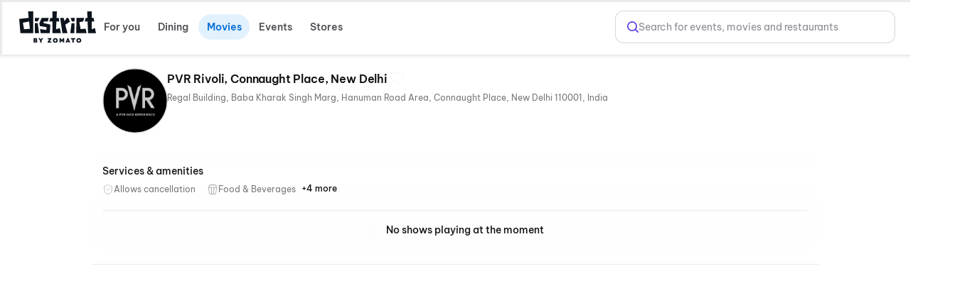

--- FILE ---
content_type: text/javascript
request_url: https://cdn.district.in/movies-web/_next/static/chunks/9980-3cfbce6c69e66dab.js
body_size: 29283
content:
"use strict";(self.webpackChunk_N_E=self.webpackChunk_N_E||[]).push([[9980],{44642:function(e,t,d){d.d(t,{M_:function(){return C},Nv:function(){return g},ST:function(){return b},T2:function(){return k},Y9:function(){return h},qJ:function(){return j},w6:function(){return _}});var l=d(16561),s=d(45451),i=Object.defineProperty,a=Object.defineProperties,n=Object.getOwnPropertyDescriptors,o=Object.getOwnPropertySymbols,r=Object.prototype.hasOwnProperty,c=Object.prototype.propertyIsEnumerable,u=(e,t,d)=>t in e?i(e,t,{enumerable:!0,configurable:!0,writable:!0,value:d}):e[t]=d,p=(e,t)=>{for(var d in t||(t={}))r.call(t,d)&&u(e,d,t[d]);if(o)for(var d of o(t))c.call(t,d)&&u(e,d,t[d]);return e},v=(e,t)=>a(e,n(t)),m=(e,t,d)=>new Promise((l,s)=>{var i=e=>{try{n(d.next(e))}catch(e){s(e)}},a=e=>{try{n(d.throw(e))}catch(e){s(e)}},n=e=>e.done?l(e.value):Promise.resolve(e.value).then(i,a);n((d=d.apply(e,t)).next())});let h={GET_COUNTRIES:"/get_countries",GENERATE_OTP_URL:"/auth/generate_otp",VALIDATE_OTP_URL:"/auth/validate_otp"},x=(e={})=>{var t,d;let s=null!=(t=null==window?void 0:window.accessToken)?t:"",i=null!=(d=null==window?void 0:window.refreshToken)?d:"";return s&&(e["x-access-token"]=s),i&&(e["x-refresh-token"]=i),e["x-app-type"]=(0,l.oN)(),e},y="1212",g=e=>m(void 0,[e],function*({url:e,method:t,data:d,headers:s={},isUserDetailsCall:i=!1,skipRefetchTokenCall:a=!1}){try{let n=s;n["x-device-id"]=(0,l.Vv)(),i||((0,l.jl)()?n=p(p({},n),x(s)):n["x-guest-token"]=y),n["x-app-type"]=(0,l.oN)(),n["x-app-version"]="11.11.1";let o=yield fetch(`${(0,l.SV)()}/gw${e}`,{method:t,headers:p({"Content-Type":"application/json"},n),body:d?JSON.stringify(d):void 0,credentials:"include"});if(!o.ok){if(403===o.status&&!a){if(yield f())return yield g({url:e,method:t,data:d,skipRefetchTokenCall:!0,isUserDetailsCall:i,headers:s});(0,l.d8)(l.u3,"")}throw Error(`HTTP error! status: ${o.status}`)}return{data:yield o.json(),success:!0}}catch(e){return console.log("API request failed:",e),e}}),f=()=>m(void 0,null,function*(){try{return!!(yield g({url:"/auth/refresh_token",method:"POST",data:{},headers:{},skipRefetchTokenCall:!0})).success}catch(e){return console.log(e),!1}}),b=e=>m(void 0,null,function*(){try{let t=e||"",d=t?{searched_text:t}:{};d=JSON.stringify(d);let s=p({"Content-Type":"application/json","x-client-id":"district-web"},(0,l.iw)({}));return s["x-device-id"]=(0,l.Vv)(),(0,l.jl)()?s=p(p({},s),x(s)):(s["x-guest-token"]=y,s["x-device-id"]=(0,l.Vv)()),s["x-app-type"]=(0,l.oN)(),s["x-guest-token"]=y,yield(yield fetch(`${(0,l.SV)()}/gw/web/get_location_search`,{method:"POST",body:d,headers:s})).json()}catch(e){console.log(e);return}}),C=()=>m(void 0,null,function*(){try{return yield g({url:"/consumer/profile/billing/details",method:"GET",headers:{},data:null,isUserDetailsCall:!0})}catch(e){return console.log(e),e}}),w=(0,s.Z)(),_=e=>m(void 0,[e],function*({keyword:e,tabId:t="all",availableTabs:d}){var s,i,a,n;try{let o;let r=(null==(s=(0,l.e_)())?void 0:s.countryKey)==="uae";return yield g({url:"/web/search",method:"POST",data:{get_search_results_request_type:1,post_body:{hp_selected_tab_id:"attraction"===t?"attractions_home":"home_v2"},search_id:w,keyword:e,tab_id:t},headers:v(p({"x-is-granular-loc":!1,"x-is-events-supported":null!=(i=null==d?void 0:d.is_events_available)&&i,"x-is-movies-supported":null!=(a=null==d?void 0:d.is_movies_available)&&a,"x-is-dining-supported":!r&&null!=(n=null==d?void 0:d.is_dining_available)&&n,"x-gps-permission-given":0},(0,l.iw)({})),{"x-available-tabs":(o=[],null!=d&&d.is_events_available&&o.push("events"),null!=d&&d.is_movies_available&&o.push("movies"),null!=d&&d.is_dining_available&&!r&&o.push("dining"),null!=d&&d.is_activities_available&&o.push("attraction"),null!=d&&d.is_attractions_available&&o.push("attr_home"),null!=d&&d.is_play_available&&o.push("play"),null!=d&&d.is_shopping_available&&o.push("shopping"),o.join(",")||"movies,events,dining")})})}catch(e){return console.log(e),{success:!1,data:{message:e instanceof Error?e.message:"Something went wrong"}}}}),j=e=>m(void 0,[e],function*({lat:e,long:t}){try{return yield g({url:"/web/pre_home",method:"POST",data:{gps_lat:e,user_lng:t,gps_lng:t,user_lat:e},headers:p({},(0,l.iw)({}))})}catch(e){return console.log(e),{success:!1,data:{message:e instanceof Error?e.message:"Something went wrong"}}}}),k=()=>m(void 0,null,function*(){try{return yield g({url:"/consumer/movies/v3/cities",method:"GET",headers:{}})}catch(e){return console.log(e),e}})},61554:function(e,t,d){d.d(t,{d:function(){return ts}});var l=d(52676),s=d(75271),i=d(34665),a=d(44642),n=d(36528),o=d(31832),r=d(16561);let c=({className:e})=>(0,l.jsx)("img",{src:"data:image/svg+xml,%3csvg%20width='24'%20height='24'%20viewBox='0%200%2024%2024'%20fill='none'%20xmlns='http://www.w3.org/2000/svg'%3e%3cpath%20d='M2%2012H5'%20stroke='%236D49FD'%20stroke-width='2'%20stroke-linecap='round'%20stroke-linejoin='round'/%3e%3cpath%20d='M19%2012H22'%20stroke='%236D49FD'%20stroke-width='2'%20stroke-linecap='round'%20stroke-linejoin='round'/%3e%3cpath%20d='M12%202V5'%20stroke='%236D49FD'%20stroke-width='2'%20stroke-linecap='round'%20stroke-linejoin='round'/%3e%3cpath%20d='M12%2019V22'%20stroke='%236D49FD'%20stroke-width='2'%20stroke-linecap='round'%20stroke-linejoin='round'/%3e%3cpath%20d='M12%2019C15.866%2019%2019%2015.866%2019%2012C19%208.13401%2015.866%205%2012%205C8.13401%205%205%208.13401%205%2012C5%2015.866%208.13401%2019%2012%2019Z'%20stroke='%236D49FD'%20stroke-width='2'%20stroke-linecap='round'%20stroke-linejoin='round'/%3e%3cpath%20d='M12%2014C13.1046%2014%2014%2013.1046%2014%2012C14%2010.8954%2013.1046%2010%2012%2010C10.8954%2010%2010%2010.8954%2010%2012C10%2013.1046%2010.8954%2014%2012%2014Z'%20stroke='%236D49FD'%20stroke-width='2'%20stroke-linecap='round'%20stroke-linejoin='round'/%3e%3c/svg%3e",alt:"location",className:e}),u=({className:e,style:t})=>(0,l.jsxs)("svg",{className:e,width:"32",height:"32",viewBox:"0 0 33 32",fill:"none",style:t,children:[(0,l.jsx)("path",{d:"M24.1816 14C24.1816 20 16.1816 26 16.1816 26C16.1816 26 8.18164 20 8.18164 14C8.18164 11.8783 9.0245 9.84344 10.5248 8.34315C12.0251 6.84285 14.0599 6 16.1816 6C18.3034 6 20.3382 6.84285 21.8385 8.34315C23.3388 9.84344 24.1816 11.8783 24.1816 14Z",stroke:"currentColor",strokeWidth:"2",strokeLinecap:"round",strokeLinejoin:"round"}),(0,l.jsx)("path",{d:"M16.1816 16.6673C17.6544 16.6673 18.8483 15.4734 18.8483 14.0007C18.8483 12.5279 17.6544 11.334 16.1816 11.334C14.7089 11.334 13.515 12.5279 13.515 14.0007C13.515 15.4734 14.7089 16.6673 16.1816 16.6673Z",stroke:"currentColor",strokeWidth:"2",strokeLinecap:"round",strokeLinejoin:"round"})]});var p=d(29740);function v({title:e,subTitle:t,onClick:d}){return(0,l.jsx)(p.z,{variant:"ghost",size:"large",label:e,labelProps:{size:"lg",weight:"semibold",ellipsis:1,style:{textAlign:"left"}},subTitle:t,subTitleProps:{style:{color:"var(--color-text-tertiary)",textAlign:"left"}},LeadingIcon:(0,l.jsx)(u,{style:{color:"var(--color-grey-300)"}}),style:{padding:"0px",justifyContent:"flex-start",flex:1},onClick:d,contentStyle:{gap:"8px"}})}var m=d(99269),h=d(83457),x=Object.defineProperty,y=Object.defineProperties,g=Object.getOwnPropertyDescriptors,f=Object.getOwnPropertySymbols,b=Object.prototype.hasOwnProperty,C=Object.prototype.propertyIsEnumerable,w=(e,t,d)=>t in e?x(e,t,{enumerable:!0,configurable:!0,writable:!0,value:d}):e[t]=d,_=(e,t)=>{for(var d in t||(t={}))b.call(t,d)&&w(e,d,t[d]);if(f)for(var d of f(t))C.call(t,d)&&w(e,d,t[d]);return e},j=(e,t)=>y(e,g(t));let k="ABCDEFGHIJKLMNOPQRSTUVWXYZ".split(""),N=(0,s.memo)(({isOpen:e,locationSelectCallback:t,errorCallback:d,setCurrentLocation:i,isTicketNew:u=!1})=>{let[m,x]=(0,s.useState)("A"),[y,g]=(0,s.useState)([]),[f,b]=(0,s.useState)([]),[C,w]=(0,s.useState)([]),[N,T]=(0,s.useState)(""),E=(0,s.useRef)(null);(0,s.useEffect)(()=>{if(!e){T(""),w([]),E.current&&(E.current.value=""),b([]);return}(u?a.T2:a.ST)().then(e=>{var t,d,l,s,i,a,n,o,r;u?(null==(l=null==(d=null==(t=null==e?void 0:e.data)?void 0:t.data)?void 0:d.cities)?void 0:l.length)>0&&(g(null==(a=null==(i=null==(s=null==e?void 0:e.data)?void 0:s.data)?void 0:i.cities)?void 0:a.map(e=>j(_({},e),{city_name:null==e?void 0:e.name,city_key:null==e?void 0:e.id,lat:null==e?void 0:e.lat,long:null==e?void 0:e.lon,city_light_image:null==e?void 0:e.image,cleaned_city_name:null==e?void 0:e.name,city_lat:null==e?void 0:e.lat,city_long:null==e?void 0:e.lon,city_id:null==e?void 0:e.id,p_city_key:null==e?void 0:e.value}))),b((null==(o=null==(n=null==e?void 0:e.data)?void 0:n.data)?void 0:o.topCities)||[])):(null==(r=null==e?void 0:e.cities)?void 0:r.length)>0&&(g(null==e?void 0:e.cities),b((null==e?void 0:e.top_cities_list)||[]))}).catch(e=>{d&&d(e),console.log(e)})},[e,u]);let L=(0,s.useCallback)(e=>{var t;w(null==(t=null==y?void 0:y.filter(t=>t.city_name.toLowerCase().includes(e.toLowerCase())))?void 0:t.map(e=>j(_({},e),{lat:e.lat,long:e.lon,title:e.city_name})))},[y]),S=(0,s.useCallback)(e=>{if(u){L(e);return}(0,a.ST)(e).then(e=>{var t;(null==(t=null==e?void 0:e.entities)?void 0:t.length)>0&&w(null==e?void 0:e.entities)}).catch(e=>{d&&d(e),console.log(e)})},[u,L]),P=(0,s.useMemo)(()=>(0,r.Ds)(S,300),[S]),O=!N,M=(0,s.useMemo)(()=>(null==y?void 0:y.length)<=24,[y]),I=(0,s.useMemo)(()=>null==y?void 0:y.filter(e=>e.city_name.charAt(0).toUpperCase()===m||e.city_name.charAt(0).toLowerCase()===m||M),[y,m,M]),A=(0,s.useMemo)(()=>{let e={};return null==y?void 0:y.filter(t=>!e[t.city_key]&&(e[t.city_key]=!0,f.includes(t.city_key)||f.includes(t.cleaned_city_name)))},[y,f]),z=(null==A?void 0:A.length)===0,D=(0,l.jsxs)(l.Fragment,{children:[!z&&(0,l.jsxs)("div",{className:"dds-flex dds-flex-col dds-gap-4",children:[(0,l.jsx)(n.D,{variant:"h5",weight:"semibold",children:"Popular Cities"}),(0,l.jsx)("div",{className:"dds-grid dds-grid-cols-3 sm:dds-grid-cols-5 md:dds-grid-cols-6 dds-gap-4",children:null==A?void 0:A.map((e,d)=>(0,l.jsx)(o.Z,{type:u?"rail_type_pill_cards":void 0,className:u?"!dds-rounded-full":void 0,image:u?{}:{url:e.city_light_image},style:u?{textAlign:"center"}:{},onClick:d=>{t(e,"popular")},withIcon:!1,label:u?e.city_name:void 0},d))})]}),(0,l.jsxs)("div",{className:`dds-flex dds-flex-col dds-gap-4 dds-sticky dds-top-[-1px] dds-z-10 dds-bg-white dds-pb-2 md:dds-pb-3 ${M?"dds-pt-2":""}`,children:[(0,l.jsx)(n.D,{variant:"h5",weight:"semibold",children:"All Cities"}),!M&&(0,l.jsx)("div",{className:"dds-flex dds-flex-wrap dds-gap-2",children:k.map((e,t)=>(0,l.jsx)(p.z,{variant:"ghost",size:"sm",weight:"medium",label:e,labelProps:{color:m===e&&"brand",style:{color:m!==e&&"var(--color-grey-300)"},weight:"medium"},onClick:()=>x(e)},e))}),(0,l.jsx)("div",{className:"dds-grid dds-grid-cols-4 dds-gap-4 dds-pb-4",children:null==I?void 0:I.map((e,d)=>(0,l.jsx)(p.z,{variant:"ghost",size:"sm",label:e.city_name,labelProps:{color:"secondary",weight:"medium",ellipsis:2},style:{justifyContent:"flex-start",textAlign:"left"},onClick:d=>{t(e,"all")}},d))})]})]}),V=(0,l.jsx)("div",{className:"dds-flex dds-flex-col dds-gap-4",children:C.filter(e=>e.long&&e.lat).map((e,d)=>(0,l.jsx)(v,{title:e.title,subTitle:e.subtitle,onClick:d=>{t(e,"search")}},d))});return(0,l.jsxs)("div",{className:`dds-flex dds-flex-col dds-h-[80vh] ${O?"dds-gap-8":"dds-gap-4"}`,children:[(0,l.jsxs)("div",{className:"dds-flex dds-flex-col dds-gap-4",children:[(0,l.jsx)(n.D,{variant:"h5",weight:"semibold",children:"Select Location"}),(0,l.jsx)(h.I,{ref:E,placeholder:"Search city, area or locality",className:"dds-w-full",onChange:e=>{var t;T(e.target.value),P(null==(t=e.target.value)?void 0:t.trim())},clearable:!0,value:N,clearButtonClassName:"!dds-bg-transparent !dds-border-none"}),O&&!u&&(0,l.jsx)(p.z,{variant:"ghost",size:"md",label:"Use Current Location",LeadingIcon:(0,l.jsx)(c,{}),style:{justifyContent:"flex-start"},contentStyle:{gap:"8px"},onClick:i})]}),(0,l.jsx)("div",{className:"dds-no-scrollbar md:dds-thin-scrollbar dds-h-[80vh] dds-overflow-y-auto dds-flex dds-flex-col dds-gap-8 dds-pb-5 md:dds-pb-0",onTouchStart:e=>{e.stopPropagation()},onTouchMove:e=>{e.stopPropagation()},onTouchEnd:e=>{e.stopPropagation()},children:O?D:V})]})}),T=(0,s.memo)(({isOpen:e,onClose:t,locationSelectCallback:d,alwaysOpen:s=!1,errorCallback:i,setCurrentLocation:a,isTicketNew:n=!1})=>(0,l.jsx)(m.u,{isOpen:e,onClose:t,useBottomSheet:!0,bodyStyle:{padding:"24px"},maxHeight:"84vh",className:"!dds-overflow-hidden",size:"3xl",blur:"lg",alwaysOpen:s,children:(0,l.jsx)(N,{isOpen:e,onClose:t,locationSelectCallback:d,alwaysOpen:s,errorCallback:i,setCurrentLocation:a,isTicketNew:n})}));var E=Object.defineProperty,L=Object.getOwnPropertySymbols,S=Object.prototype.hasOwnProperty,P=Object.prototype.propertyIsEnumerable,O=(e,t,d)=>t in e?E(e,t,{enumerable:!0,configurable:!0,writable:!0,value:d}):e[t]=d,M=(e,t)=>{for(var d in t||(t={}))S.call(t,d)&&O(e,d,t[d]);if(L)for(var d of L(t))P.call(t,d)&&O(e,d,t[d]);return e};let I=(0,s.memo)(({setIsLocationModalOpen:e,locationData:t,isTicketNew:d,hideLeadingIcon:s=!1,trailingIcon:i,className:a,titleProps:n,contentStyle:o,iconWrapperStyle:c})=>(0,l.jsx)(p.z,{variant:"ghost",size:"large",label:(null==t?void 0:t.title)||"Select Location",labelProps:M({size:"lg",weight:"semibold",ellipsis:1,style:{textAlign:"left"}},null!=n?n:{}),subTitle:d||null==t?void 0:t.subtitle,subTitleProps:{style:{color:"var(--color-text-secondary)",textAlign:"left"},ellipsis:1},LeadingIcon:s?void 0:(0,l.jsx)(u,{style:{color:"var(--color-text-brand)"}}),contentStyle:o,TrailingIcon:i,iconWrapperStyle:c,style:{padding:"0px",justifyContent:"flex-start"},onClick:()=>e(!0),className:`dds-min-w-[200px] dds-max-w-[300px] lg:dds-max-w-[340px] ${(0,r.IP)(t)?"":"dds-opacity-0"} ${a||""}`}));var A=d(89860);let z=({onlyIcon:e,color:t="#6444E4",strokeWidth:d="2"})=>(0,l.jsx)("div",{className:`${e?"dds-w-7 dds-h-7":"dds-w-4 dds-h-4"} dds-flex dds-items-center dds-cursor-pointer`,style:{color:t},children:(0,l.jsx)("svg",{xmlns:"http://www.w3.org/2000/svg",width:"18",height:"18",viewBox:"0 0 18 18",fill:"none",children:(0,l.jsx)("path",{d:"M12.7936 12.7881L17 17M14.7712 7.89465C14.7712 11.7025 11.6884 14.7893 7.88561 14.7893C4.08277 14.7893 0.999969 11.7025 0.999969 7.89465C0.999969 4.08684 4.08277 1 7.88561 1C11.6884 1 14.7712 4.08684 14.7712 7.89465Z",stroke:"currentColor",strokeWidth:d,strokeLinecap:"round"})})});var D,V=d(30889),$=Object.defineProperty,H=Object.defineProperties,W=Object.getOwnPropertyDescriptors,B=Object.getOwnPropertySymbols,F=Object.prototype.hasOwnProperty,Z=Object.prototype.propertyIsEnumerable,R=(e,t,d)=>t in e?$(e,t,{enumerable:!0,configurable:!0,writable:!0,value:d}):e[t]=d,U=(e,t)=>{for(var d in t||(t={}))F.call(t,d)&&R(e,d,t[d]);if(B)for(var d of B(t))Z.call(t,d)&&R(e,d,t[d]);return e},K=(e,t)=>H(e,W(t)),Y=(e,t,d)=>new Promise((l,s)=>{var i=e=>{try{n(d.next(e))}catch(e){s(e)}},a=e=>{try{n(d.throw(e))}catch(e){s(e)}},n=e=>e.done?l(e.value):Promise.resolve(e.value).then(i,a);n((d=d.apply(e,t)).next())});let G=(e,t,d)=>{var l,s,i,a,n,o;let c=e.entity_type;e.id;let u=(0,r.I0)(),p=(0,r.SV)();if("EntityTypeMovie"===c){let e=null==t?void 0:t.id;return 2===d?(0,r.ZY)(`/movies/${(0,r.Lv)(null==t?void 0:t.display_title)}-movie-detail-${e}`,p):(0,r.ZY)(`/movies/${(0,r.Lv)(null==t?void 0:t.display_title)}-movie-tickets-in-${(null==u?void 0:u.pCityKey)||(null==u?void 0:u.cityKey)||(0,r.e_)().pCityKey}-MV${e}`,p)}if("EntityTypeEvent"===c){let e=null==(l=null==t?void 0:t.metadata)?void 0:l.slug;return(null==(s=null==t?void 0:t.metadata)?void 0:s.is_play)==="true"?(0,r.ZY)(`/play/${e}-slots-booking`,p):(0,r.ZY)(`/events/${e}-buy-tickets`,p)}if("EntityTypeCinema"===c){let e=null==t?void 0:t.id;return 2===d?(0,r.ZY)(`/movies/${(null==u?void 0:u.pCityKey)||(null==u?void 0:u.cityKey)||(0,r.e_)().pCityKey}/${(0,r.Lv)(null==t?void 0:t.display_title)}-c/${e}`,p):(0,r.ZY)(`/movies/${(0,r.Lv)(null==t?void 0:t.display_title)}-in-${(null==u?void 0:u.pCityKey)||(null==u?void 0:u.cityKey)||(0,r.e_)().pCityKey}-CD${e}`,p)}if("EntityTypeEventGenre"===c)return null==(i=null==t?void 0:t.metadata)?void 0:i.web_deeplink;if("EntityTypeArtist"===c){let e=null==(a=null==t?void 0:t.metadata)?void 0:a.slug;return(0,r.ZY)(`/events/${e}/artist`,p)}if("EntityTypeRes"===c){let e=null==(n=null==t?void 0:t.metadata)?void 0:n.seo_url,d=(null==(o=null==t?void 0:t.metadata)?void 0:o.is_chain)==="true";return(0,r.ZY)(`/dining${e}${d?"?modal=ALL_OUTLETS":""}`,p)}return null},J={preview:"preview",search:"search"},q=(e,t)=>{var d;let l=e,s=null==(d=(0,r.e_)())?void 0:d.countryKey;return(0,r.IP)(t)&&(t.is_events_available||(l=l.filter(e=>{var t;return(null==(t=e.id)?void 0:t.toLowerCase())!=="events"})),t.is_movies_available||(l=l.filter(e=>{var t;return(null==(t=e.id)?void 0:t.toLowerCase())!=="movies"})),t.is_dining_available&&"uae"!==s||(l=l.filter(e=>{var t;return(null==(t=e.id)?void 0:t.toLowerCase())!=="dining"})),t.is_activities_available||(l=l.filter(e=>{var t;return(null==(t=e.id)?void 0:t.toLowerCase())!=="attraction"})),t.is_attractions_available||(l=l.filter(e=>{var t;return(null==(t=e.id)?void 0:t.toLowerCase())!=="attr_home"})),t.is_play_available||(l=l.filter(e=>{var t;return(null==(t=e.id)?void 0:t.toLowerCase())!=="play"})),t.is_shopping_available||(l=l.filter(e=>{var t;return(null==(t=e.id)?void 0:t.toLowerCase())!=="shopping"}))),l},Q=["EntityTypeEvent","EntityTypeMovie","EntityTypeArtist","EntityTypeCinema","EntityTypeEventGenre","EntityTypeRes"],X=(null==(D=(0,r.e_)())?void 0:D.countryKey)==="uae"?"Search for events...":"Search for a restaurant, movie, event, etc.",ee=(e,t)=>{var d;return e&&0!==Object.keys(e).length&&(null==(d=e[t])?void 0:d.values)||X},et=[{name:"All",bg:"#775CFF",id:"all"},{name:"Dining",bg:"#960D32",id:"dining"},{name:"Events",bg:"#847915",id:"events"},{name:"Movies",bg:"#08529B",id:"movies"},{name:"Activities",bg:"#b82f0d",id:"attraction"},{name:"Attractions",bg:"#b02992",id:"attr_home"},{name:"Play",bg:"#22b754",id:"play"}],ed=(0,s.memo)(({isModal:e,entityTypeMap:t,backButtonClick:d,locationTitle:n,fetchProfileCallback:c,defaultActiveTab:u,defaultSearchText:v,hideTabsProps:m=!1,linksType:x=1,banner:y})=>{var g,f;let[b,C]=(0,s.useState)(u||et[0].id),[w,_]=(0,s.useState)({type:J.preview,results:[],tabWiseCount:{}}),[j,k]=(0,s.useState)(v||""),[N,T]=(0,s.useState)(""),[E,L]=(0,s.useState)([]),[S,P]=(0,s.useState)([]),[O,M]=(0,s.useState)(!0),[I,D]=(0,s.useState)(!1),[$,H]=(0,s.useState)(et),[W,B]=(0,s.useState)(!0),[F,Z]=(0,s.useState)({}),[R,X]=(0,s.useState)(!0),ed=(0,s.useRef)(!1),el=(0,s.useRef)(null),[es,ei]=(0,s.useState)(null);(0,s.useEffect)(()=>{let e=null;try{e=new IntersectionObserver(e=>{e.forEach(e=>{if(e.isIntersecting){let t=e.target;null==t||t.dispatchEvent(new CustomEvent("elementVisible"))}})},{rootMargin:"0px",threshold:.9}),ei(e)}catch(e){console.error(e)}return()=>{var t;ei(null),e&&(null==(t=null==e?void 0:e.disconnect)||t.call(e))}},[]);let ea=(0,s.useCallback)(e=>!!es&&!!e&&(es.observe(e),!0),[es]);(0,s.useEffect)(()=>{if(e)return;let t=()=>{D(!0)};return document.addEventListener("openLoginModal",t),()=>{document.removeEventListener("openLoginModal",t)}},[e]),(0,s.useEffect)(()=>{Y(void 0,null,function*(){var e,t;try{let d=(0,r.I0)();if(!(0,r.IP)(d))return;let l=yield(0,a.qJ)({lat:null==d?void 0:d.lat,long:null==d?void 0:d.long});l.success&&(H(q(et,null==(e=null==l?void 0:l.data)?void 0:e.available_tabs)),Z(null==(t=null==l?void 0:l.data)?void 0:t.available_tabs)),B(!1)}catch(e){console.log(e),B(!1)}finally{B(!1)}})},[]),(0,s.useEffect)(()=>{el.current&&el.current.focus()},[]);let en=e=>{if(w.type===J.search&&b===$[0].id){if((null==e?void 0:e.entity_type)==="EntityTypeEvent"&&(null==e?void 0:e.domain_title)==="Activities")return"Activities";let t="EntityTypeArtist"===e.entity_type?"EntityTypeEvent":e.entity_type;return t="EntityTypeEventGenre"===e.entity_type?"EntityTypeEvent":t,t="EntityTypeCinema"===e.entity_type?"EntityTypeMovie":t}return""},eo=(0,s.useCallback)(e=>{(0,a.w6)({keyword:e,tabId:b,availableTabs:F}).then(t=>{var d,l,s,i,a,n,o;t.success&&(_({type:e?J.search:J.preview,results:(null==(d=null==t?void 0:t.data)?void 0:d.trending_searches)||(null==(l=null==t?void 0:t.data)?void 0:l.popular_nearby)||(null==(s=null==t?void 0:t.data)?void 0:s.nearby_entities)||(null==(i=null==t?void 0:t.data)?void 0:i.results)||[],tabWiseCount:(null==(a=null==t?void 0:t.data)?void 0:a.tab_type_to_total_count)||{}}),T(null==(n=null==t?void 0:t.data)?void 0:n.web_domain),L(e?[]:(null==(o=null==t?void 0:t.data)?void 0:o.recent_searches)||[]))}).catch(e=>{console.log(e)}).finally(()=>{X(!1)})},[b,F]),er=(0,s.useMemo)(()=>(0,r.Ds)(eo,300),[eo]);(0,s.useEffect)(()=>{var e;if(W||ed.current)return;X(!0),ed.current=!0;let t=et[0].id;u&&C(t=(null==(e=$.find(e=>{var t;return(null==(t=null==e?void 0:e.id)?void 0:t.toLowerCase())===(null==u?void 0:u.toLowerCase())}))?void 0:e.id)||et[0].id),(0,a.w6)({keyword:v,tabId:t,availableTabs:F}).then(e=>{var d,l,s,i,a,n,o,r;if(e.success){T(null==(d=null==e?void 0:e.data)?void 0:d.web_domain);let c=(null==(l=null==e?void 0:e.data)?void 0:l.trending_searches)||(null==(s=null==e?void 0:e.data)?void 0:s.popular_nearby)||(null==(i=null==e?void 0:e.data)?void 0:i.nearby_entities)||(null==(a=null==e?void 0:e.data)?void 0:a.results)||[];_({type:v?J.search:J.preview,results:c,tabWiseCount:(null==(n=null==e?void 0:e.data)?void 0:n.tab_type_to_total_count)||{}});let u=(null==(o=null==e?void 0:e.data)?void 0:o.recent_searches)||[];L(u=u.filter(e=>"EntityTypeEvent"===e.entity_type||"EntityTypeMovie"===e.entity_type||"EntityTypeArtist"===e.entity_type||"EntityTypeCinema"===e.entity_type||"EntityTypeRes"===e.entity_type)),P(ee(null==(r=null==e?void 0:e.data)?void 0:r.search_placeholder_map,t))}}).catch(e=>{console.log(e)}).finally(()=>{X(!1)})},[W,F,v,u,$]);let ec=(0,s.useCallback)(e=>{C(e),X(!0),(0,a.w6)({tabId:e,keyword:j,availableTabs:F}).then(t=>{var d,l,s,i,a,n,o,r;T(null==(d=null==t?void 0:t.data)?void 0:d.web_domain);let c=(null==(l=null==t?void 0:t.data)?void 0:l.trending_searches)||(null==(s=null==t?void 0:t.data)?void 0:s.popular_nearby)||(null==(i=null==t?void 0:t.data)?void 0:i.nearby_entities)||(null==(a=null==t?void 0:t.data)?void 0:a.results)||[];_({type:j?J.search:J.preview,results:c,tabWiseCount:(null==(n=null==t?void 0:t.data)?void 0:n.tab_type_to_total_count)||{}}),L((null==(o=null==t?void 0:t.data)?void 0:o.recent_searches)||[]),P(ee(null==(r=null==t?void 0:t.data)?void 0:r.search_placeholder_map,e))}).catch(e=>{console.log(e)}).finally(()=>{X(!1)})},[j,F]),eu=(0,s.useCallback)(e=>{var d,l,s,i;return"EntityTypeStore"===e.entity_type?"":(null==(d=e.metadata)?void 0:d.is_chain)==="true"?"See all outlets":(null==(l=e.metadata)?void 0:l.is_play)==="true"?"Play":e.display_subtitle?e.display_subtitle.charAt(0).toUpperCase()+e.display_subtitle.slice(1):null!=(s=e.metadata)&&s.venue_name?`${e.metadata.venue_name}  ${null!=(i=e.metadata)&&i.city_name?`| ${e.metadata.city_name}`:""}`:t[e.entity_type]?t[e.entity_type]:void 0},[]),ep=(0,s.useCallback)(e=>"EntityTypeEvent"===e||"EntityTypeArtist"===e?"events":"EntityTypeMovie"===e?"movies":"EntityTypeCinema"===e?"cinemas":"EntityTypeRes"===e?"dining":"",[]),ev=(0,s.useCallback)(e=>"Activities"===e?"Top results in Activities":"EntityTypeEvent"===e||"EntityTypeArtist"===e?"Top results in Events":"EntityTypeMovie"===e?"Top results in Movies":"EntityTypeRes"===e?"Top results in Dining":void 0,[]),em=(0,s.useMemo)(()=>{var e,t;let d=(0,r.SV)(),l=null==(e=null==w?void 0:w.results)?void 0:e.map(e=>e.entity_type),s={};return l.forEach(e=>{s[en(e)]=[]}),null==(t=null==w?void 0:w.results)||t.forEach(e=>{var t,l,i,a,n,o,c,u,p,v,m,h,x,y;if(!Q.includes(e.entity_type)||(null==(t=null==e?void 0:e.metadata)?void 0:t.is_dining_event)==="true"||"EntityTypeEventGenre"===e.entity_type&&!(null!=(l=null==e?void 0:e.metadata)&&l.web_deeplink))return;let g=en(e),f=e=>{s[g]?s[g].push(e):s[g]=[e]};if(f((null==(n=null==(a=null==(i=null==e?void 0:e.metadata)?void 0:i.is_super_edp)?void 0:a.toLowerCase)?void 0:n.call(a))==="true"?K(U({},e),{ctaData:{ctaLink:(0,r.ZY)(`/venue/${null==(o=null==e?void 0:e.metadata)?void 0:o.slug}`,d)||""}}):e),(null==(p=null==(u=null==(c=null==e?void 0:e.metadata)?void 0:c.has_tour_events)?void 0:u.toLowerCase)?void 0:p.call(u))==="true"&&null!=(v=null==e?void 0:e.metadata)&&v.tour_slug){let{tour_image:t,tour_name:l,tour_slug:s}=(null==e?void 0:e.metadata)||{};f({image_url:t||(null==e?void 0:e.image_url),display_title:l||(null==e?void 0:e.display_title),ctaData:{ctaText:"Explore tour",ctaLink:(0,r.ZY)(`/events/${s}-tour-ticket-booking`,d)||""}})}if((null==(x=null==(h=null==(m=null==e?void 0:e.metadata)?void 0:m.has_chain_events)?void 0:h.toLowerCase)?void 0:x.call(h))==="true"&&null!=(y=null==e?void 0:e.metadata)&&y.chain_slug){let{chain_image:t,chain_name:l,chain_slug:s}=(null==e?void 0:e.metadata)||{};f({display_title:l||(null==e?void 0:e.display_title),image_url:t||(null==e?void 0:e.image_url),ctaData:{ctaText:"View all venues",ctaLink:(0,r.ZY)(`/activities/${s}-tickets-booking`,d)||""}})}}),s},[w]),eh=e=>(null==w?void 0:w.type)===J.preview?`dds-grid dds-grid-cols-[repeat(4,260px)] dds-auto-rows-[66px] md:dds-grid-cols-2  dds-gap-4 dds-no-scrollbar ${"preview"===e?"dds-overflow-x-auto dds-overflow-y-hidden":"dds-overflow-y-auto"}`:"dds-flex dds-flex-col dds-gap-4",ex=e=>"EntityTypeStore"===e.entity_type?e.display_subtitle:null==e?void 0:e.display_subtitle_2,ey=(0,s.useMemo)(()=>{var e,t;return null==y||!y.searchCondition||!((null==(e=null==y?void 0:y.searchCondition)?void 0:e.length)>0)||(null==(t=null==y?void 0:y.searchCondition)?void 0:t.some(e=>{var t;return null==(t=null==j?void 0:j.toLowerCase())?void 0:t.includes(null==e?void 0:e.toLowerCase())}))},[y,j]);return(0,l.jsxs)(l.Fragment,{children:[(0,l.jsxs)("div",{className:"dds-w-full dds-flex dds-flex-col dds-gap-4 dds-px-3 md:dds-px-0",children:[(0,l.jsx)(h.I,{ref:el,startIcon:e?void 0:(0,l.jsx)(()=>(0,l.jsx)(p.z,{variant:"ghost",rounded:"none",size:"small",onClick:()=>{var e;d?d():null==(e=null==window?void 0:window.history)||e.back()},style:{padding:"0px"},children:(0,l.jsx)(A.T,{rotate:"90deg"})}),{}),placeholder:S,variant:"outlined",fullWidth:!0,clearable:!0,clearButtonClassName:"!dds-bg-transparent !dds-border-none",onChange:e=>{var t;k(e.target.value),X(!0),er(null==(t=e.target.value)?void 0:t.trim())},value:j}),!m&&(0,l.jsx)("div",{className:"dds-flex dds-gap-2 dds-justify-start dds-overflow-x-auto dds-no-scrollbar",children:$.map((e,t)=>(0,l.jsx)(p.z,{variant:"primary",rounded:"full",label:e.name,size:"small",style:{backgroundColor:b===e.id?e.bg:"transparent",width:"86px",height:"36px",border:b===e.id?"1px solid var(--color-border-subtle)":"none"},labelProps:{style:{color:b===e.id?"var(--color-text-inverse)":"var(--color-text-primary)"},size:"base"},onClick:()=>ec(e.id),className:`${W?"dds-shimmer-overlay":""}`},e.id))})]}),(0,l.jsxs)("div",{className:`dds-overflow-y-auto dds-w-full dds-no-scrollbar ${e&&"dds-h-[500px]"}`,children:[(0,l.jsxs)("div",{className:"dds-flex dds-flex-col dds-gap-6",children:[j&&!R&&(null==(g=null==w?void 0:w.results)?void 0:g.length)===0&&(0,l.jsxs)(V.x,{size:"base",weight:"normal",color:"secondary",className:"dds-px-3 md:dds-px-0",ellipsis:2,children:["Sorry! We do not have results for"," ",(0,l.jsx)("span",{style:{color:"var(--color-text-primary)",fontWeight:"500"},children:j})]}),ey&&!!(null!=y&&y.src)&&(0,l.jsx)("img",{onClick:()=>{var e;null==(e=null==y?void 0:y.onClick)||e.call(y)},src:y.src}),O&&(null==E?void 0:E.length)>0&&(0,l.jsxs)("div",{className:"dds-flex dds-flex-col dds-gap-2 dds-px-3 md:dds-px-0",children:[(0,l.jsxs)("div",{className:"dds-flex dds-flex-row dds-items-center dds-justify-between",children:[(0,l.jsx)(V.x,{size:"lg",weight:"semibold",color:"primary",children:"Your recent searches"})," ",(0,l.jsx)(p.z,{size:"medium",variant:"ghost",label:"Clear",labelProps:{size:"base",color:"secondary",style:{borderBottom:"1px dotted var(--color-border-subtle)"}},onClick:()=>{M(!1)},style:{padding:"0px"}})]}),(0,l.jsx)("div",{className:"dds-flex dds-flex-row dds-overflow-x-auto dds-no-scrollbar dds-gap-2 md:dds-flex-wrap",children:null==(f=null==E?void 0:E.slice(0,5))?void 0:f.map((e,t)=>(0,l.jsx)("a",{href:G(e,e,x),children:(0,l.jsx)(p.z,{variant:"primary",rounded:"md",label:e.display_title,size:"lg",style:{backgroundColor:"var(--color-surface-secondary)",padding:"8px 8px 8px 12px",height:"36px"},className:"dds-max-w-[200px] md:dds-max-w-[280px]",labelProps:{ellipsis:!0,style:{color:"var(--color-text-primary)"},size:"base"}})},t))})]}),Object.keys(em).filter(e=>{var t;return(null==(t=em[e])?void 0:t.length)>0}).map((e,t)=>{var d,s,i;return(0,l.jsxs)("div",{className:"dds-flex dds-flex-col dds-gap-4",children:[w.type===J.search&&b===$[0].id&&(0,l.jsx)(V.x,{size:"lg",weight:"semibold",color:"primary",className:"dds-px-3 md:dds-px-0",children:ev(e)}),w.type===J.preview&&n&&(0,l.jsxs)(V.x,{size:"lg",weight:"semibold",color:"primary",className:"dds-px-3 md:dds-px-0",children:["Trending in ",n]}),(0,l.jsx)("div",{className:eh(w.type),style:{overscrollBehavior:"none"},children:null==(d=em[e])?void 0:d.map((e,d)=>{var s,i,a,n,r,c;return(0,l.jsx)("div",{className:"dds-flex-none dds-ml-3 md:dds-ml-0",children:(0,l.jsx)(o.Z,{ctaData:null==e?void 0:e.ctaData,image:{url:e.image_url},imageClassName:null!=(s=null==e?void 0:e.metadata)&&s.date_string_v2?"!dds-h-[60px]":"",className:null!=(i=null==e?void 0:e.metadata)&&i.date_string_v2?"!dds-h-full":"",title:e.display_title,subtitle:eu(e),subtitle2:ex(e),inActive:(null==(a=null==e?void 0:e.metadata)?void 0:a.is_inactive)==="true",type:"search_card",href:(null==(n=null==e?void 0:e.ctaData)?void 0:n.ctaLink)||G(e,e,x),observeCard:ea,railIndex:t,itemIndex:d,tracking_payload:null==e?void 0:e.tracking_payload,subtext2:null==(r=null==e?void 0:e.metadata)?void 0:r.date_string_v2,showArrow:(null==(c=null==e?void 0:e.metadata)?void 0:c.is_chain)==="true",subtitleClassName:"dds-flex dds-items-center"})},d)})}),w.type===J.search&&b===$[0].id&&(null==(s=em[e])?void 0:s.length)<(null==(i=null==w?void 0:w.tabWiseCount)?void 0:i[ep(e)])&&(0,l.jsx)(p.z,{className:"dds-w-fit dds-mx-auto dds-border-[0.5px]",size:"small",variant:"outline",LeadingIcon:(0,l.jsx)(z,{color:"var(--color-text-secondary)",strokeWidth:"1.5"}),contentStyle:{gap:"8px"},label:`View more results in ${ep(e)}`,labelProps:{size:"base",color:"secondary",weight:"normal",style:{borderBottom:"1px dotted var(--color-border-subtle)"}},onClick:()=>{ec(ep(e))}})]},e)})]}),(0,l.jsx)(i._A,{isOpen:I,onClose:()=>{D(!1)},fetchProfileCallback:e=>{null==c||c(e)}})]})]})});var el=d(39684);let es={EntityTypeEvent:"Event",EntityTypeMovie:"Movie",EntityTypeRes:"Restaurant",EntityTypeArtist:"Artist",EntityTypeVenue:"Venue"},ei=(0,s.memo)(({isOpen:e,onClose:t,searchModalProps:d,isTicketNew:s=!1})=>{let i=(0,r.I0)(),n=(0,el.d)(512),o=null==i?void 0:i.title;return(0,l.jsx)(m.u,{size:"3xl",isOpen:e,onClose:t,bodyStyle:{padding:n?"0px":"24px"},destroyOnClose:!0,children:(0,l.jsx)("div",{className:"dds-flex dds-flex-col dds-gap-6 dds-min-h-[500px] dds-max-h-[600px]",children:(0,l.jsx)(ed,{isModal:!0,entityTypeMap:es,fetchSearchResults:a.w6,locationTitle:o,defaultActiveTab:s?"movies":null==d?void 0:d.defaultActiveTab,defaultSearchText:null==d?void 0:d.defaultSearchText,hideTabsProps:s,linksType:s?2:1,banner:null==d?void 0:d.banner})})})});var ea=d(4660);let en=()=>new Promise((e,t)=>{try{if(!(null!=navigator&&navigator.geolocation))return;navigator.geolocation.getCurrentPosition(t=>{e({city_lat:t.coords.latitude,city_long:t.coords.longitude})},()=>{e(null)},{enableHighAccuracy:!0,timeout:5e3,maximumAge:0})}catch(e){console.log(e),t()}});var eo=d(8415),er=d(58408);let ec=(0,s.memo)(({title:e,subtitle:t,backButtonClick:d,className:s})=>(0,l.jsxs)("div",{className:`dds-flex dds-items-center dds-gap-2 dds-py-1 dds-pr-2 dds-bg-white dds-rounded-lg md:dds-max-w-[400px] ${s||""}`,children:[(0,l.jsx)(p.z,{variant:"ghost",rounded:"none",size:"small",className:"md:dds-hidden dds-font-semibold",onClick:e=>{d?null==d||d(e):window.history.back()},style:{padding:"0px"},children:(0,l.jsx)(eo.x,{})}),(0,l.jsxs)("div",{className:"dds-flex dds-flex-col dds-leading-tight md:dds-items-center",children:[(0,l.jsx)(er.H2,{color:"primary",size:"lg",weight:"semibold",ellipsis:1,style:{fontSize:"18px"},children:e}),t&&(0,l.jsx)(er.H3,{color:"secondary",size:"sm",style:{fontSize:"12px",color:"var(--color-grey-300)"},weight:"normal",ellipsis:1,children:t})]})]}));var eu=d(28989),ep=d(73518),ev=Object.defineProperty,em=Object.defineProperties,eh=Object.getOwnPropertyDescriptors,ex=Object.getOwnPropertySymbols,ey=Object.prototype.hasOwnProperty,eg=Object.prototype.propertyIsEnumerable,ef=(e,t,d)=>t in e?ev(e,t,{enumerable:!0,configurable:!0,writable:!0,value:d}):e[t]=d,eb=(e,t)=>{for(var d in t||(t={}))ey.call(t,d)&&ef(e,d,t[d]);if(ex)for(var d of ex(t))eg.call(t,d)&&ef(e,d,t[d]);return e},eC=(e,t)=>em(e,eh(t));let ew=(e,t)=>{if(!e||!t)return"";let d=e.replace(/\D/g,"");return`+${t}${d}`},e_=e=>(e=e||(0,r.I0)())?{title:(null==e?void 0:e.title)||"",cityId:(null==e?void 0:e.cityId)||"",lat:(null==e?void 0:e.lat)||"",long:(null==e?void 0:e.long)||"",placeId:(null==e?void 0:e.placeId)||"",placeType:(null==e?void 0:e.placeType)||"","CT Source":"web",pCityId:(null==e?void 0:e.pCityId)||"",pCityName:(null==e?void 0:e.pCityName)||"",countryId:(null==e?void 0:e.countryId)||"",subtitle:(null==e?void 0:e.subtitle)||"",google_place_id:(null==e?void 0:e.google_place_id)||"",id:(null==e?void 0:e.id)||"",pStateKey:(null==e?void 0:e.pStateKey)||"",pStateName:(null==e?void 0:e.pStateName)||"",pCityKey:(null==e?void 0:e.pCityKey)||"",countryKey:(null==e?void 0:e.countryKey)||"",cityName:(null==e?void 0:e.cityName)||""}:{},ej=(e,t={})=>{try{if("undefined"==typeof window||void 0===window.clevertap)return;let d=Object.keys(t||{}).length>0,l=(0,r.I0)(),s=eb({Identity:e},e_(l));d&&window.clevertap.onUserLogin.push({Site:eb(eC(eb({},s),{Name:(null==t?void 0:t.name)||"User",Email:(null==t?void 0:t.email_id)||"",Phone:ew(null==t?void 0:t.phone_number,null==t?void 0:t.country_code)}),t)})}catch(e){}},ek=({className:e})=>(0,l.jsx)("svg",{className:e,xmlns:"http://www.w3.org/2000/svg",width:"24",height:"22",viewBox:"0 0 27 22",fill:"none",children:(0,l.jsx)("path",{d:"M24.875 2.927H22.25V1.177C22.25 0.944938 22.1578 0.722378 21.9937 0.558284C21.8296 0.394189 21.6071 0.302002 21.375 0.302002H5.625C5.39294 0.302002 5.17038 0.394189 5.00628 0.558284C4.84219 0.722378 4.75 0.944938 4.75 1.177V2.927H2.125C1.66087 2.927 1.21575 3.11138 0.887563 3.43957C0.559374 3.76775 0.375 4.21287 0.375 4.677V6.427C0.375 7.58732 0.835936 8.70012 1.65641 9.52059C2.06266 9.92685 2.54496 10.2491 3.07576 10.469C3.60656 10.6888 4.17547 10.802 4.75 10.802H5.14922C5.66465 12.4354 6.6474 13.882 7.97602 14.963C9.30464 16.044 10.9209 16.7119 12.625 16.8843V19.552H10C9.76794 19.552 9.54538 19.6442 9.38128 19.8083C9.21719 19.9724 9.125 20.1949 9.125 20.427C9.125 20.6591 9.21719 20.8816 9.38128 21.0457C9.54538 21.2098 9.76794 21.302 10 21.302H17C17.2321 21.302 17.4546 21.2098 17.6187 21.0457C17.7828 20.8816 17.875 20.6591 17.875 20.427C17.875 20.1949 17.7828 19.9724 17.6187 19.8083C17.4546 19.6442 17.2321 19.552 17 19.552H14.375V16.8811C17.8684 16.5278 20.7669 14.0767 21.8213 10.802H22.25C23.4103 10.802 24.5231 10.3411 25.3436 9.52059C26.1641 8.70012 26.625 7.58732 26.625 6.427V4.677C26.625 4.21287 26.4406 3.76775 26.1124 3.43957C25.7842 3.11138 25.3391 2.927 24.875 2.927ZM4.75 9.052C4.05381 9.052 3.38613 8.77544 2.89384 8.28316C2.40156 7.79087 2.125 7.1232 2.125 6.427V4.677H4.75V8.177C4.75 8.46867 4.76422 8.76033 4.79266 9.052H4.75ZM20.5 8.07856C20.5 11.9636 17.3281 15.1486 13.5 15.177C11.6435 15.177 9.86301 14.4395 8.55025 13.1267C7.2375 11.814 6.5 10.0335 6.5 8.177V2.052H20.5V8.07856ZM24.875 6.427C24.875 7.1232 24.5984 7.79087 24.1062 8.28316C23.6139 8.77544 22.9462 9.052 22.25 9.052H22.1953C22.2312 8.72876 22.2495 8.4038 22.25 8.07856V4.677H24.875V6.427Z",fill:"currentColor"})}),eN=({className:e})=>(0,l.jsx)("svg",{className:e,width:"25",height:"22",viewBox:"0 0 25 22",fill:"none",xmlns:"http://www.w3.org/2000/svg",children:(0,l.jsx)("path",{d:"M24.5008 13.625C24.5008 13.8571 24.4086 14.0796 24.2445 14.2437C24.0805 14.4078 23.8579 14.5 23.6258 14.5H21.8758V16.25C21.8758 16.4821 21.7836 16.7046 21.6195 16.8687C21.4555 17.0328 21.2329 17.125 21.0008 17.125C20.7688 17.125 20.5462 17.0328 20.3821 16.8687C20.218 16.7046 20.1258 16.4821 20.1258 16.25V14.5H18.3758C18.1438 14.5 17.9212 14.4078 17.7571 14.2437C17.593 14.0796 17.5008 13.8571 17.5008 13.625C17.5008 13.3929 17.593 13.1704 17.7571 13.0063C17.9212 12.8422 18.1438 12.75 18.3758 12.75H20.1258V11C20.1258 10.7679 20.218 10.5454 20.3821 10.3813C20.5462 10.2172 20.7688 10.125 21.0008 10.125C21.2329 10.125 21.4555 10.2172 21.6195 10.3813C21.7836 10.5454 21.8758 10.7679 21.8758 11V12.75H23.6258C23.8579 12.75 24.0805 12.8422 24.2445 13.0063C24.4086 13.1704 24.5008 13.3929 24.5008 13.625ZM3.50083 4.875H5.25083V6.625C5.25083 6.85706 5.34302 7.07962 5.50711 7.24372C5.67121 7.40781 5.89376 7.5 6.12583 7.5C6.35789 7.5 6.58045 7.40781 6.74455 7.24372C6.90864 7.07962 7.00083 6.85706 7.00083 6.625V4.875H8.75083C8.98289 4.875 9.20545 4.78281 9.36955 4.61872C9.53364 4.45462 9.62583 4.23206 9.62583 4C9.62583 3.76794 9.53364 3.54538 9.36955 3.38128C9.20545 3.21719 8.98289 3.125 8.75083 3.125H7.00083V1.375C7.00083 1.14294 6.90864 0.920376 6.74455 0.756282C6.58045 0.592187 6.35789 0.5 6.12583 0.5C5.89376 0.5 5.67121 0.592187 5.50711 0.756282C5.34302 0.920376 5.25083 1.14294 5.25083 1.375V3.125H3.50083C3.26876 3.125 3.04621 3.21719 2.88211 3.38128C2.71802 3.54538 2.62583 3.76794 2.62583 4C2.62583 4.23206 2.71802 4.45462 2.88211 4.61872C3.04621 4.78281 3.26876 4.875 3.50083 4.875ZM17.5008 18H16.6258V17.125C16.6258 16.8929 16.5336 16.6704 16.3695 16.5063C16.2055 16.3422 15.9829 16.25 15.7508 16.25C15.5188 16.25 15.2962 16.3422 15.1321 16.5063C14.968 16.6704 14.8758 16.8929 14.8758 17.125V18H14.0008C13.7688 18 13.5462 18.0922 13.3821 18.2563C13.218 18.4204 13.1258 18.6429 13.1258 18.875C13.1258 19.1071 13.218 19.3296 13.3821 19.4937C13.5462 19.6578 13.7688 19.75 14.0008 19.75H14.8758V20.625C14.8758 20.8571 14.968 21.0796 15.1321 21.2437C15.2962 21.4078 15.5188 21.5 15.7508 21.5C15.9829 21.5 16.2055 21.4078 16.3695 21.2437C16.5336 21.0796 16.6258 20.8571 16.6258 20.625V19.75H17.5008C17.7329 19.75 17.9555 19.6578 18.1195 19.4937C18.2836 19.3296 18.3758 19.1071 18.3758 18.875C18.3758 18.6429 18.2836 18.4204 18.1195 18.2563C17.9555 18.0922 17.7329 18 17.5008 18ZM21.3629 5.75L6.12583 20.987C5.79767 21.315 5.35273 21.4992 4.8888 21.4992C4.42487 21.4992 3.97992 21.315 3.65177 20.987L1.3877 18.7252C1.22516 18.5626 1.09622 18.3697 1.00825 18.1574C0.920278 17.945 0.875 17.7174 0.875 17.4876C0.875 17.2577 0.920278 17.0301 1.00825 16.8178C1.09622 16.6054 1.22516 16.4125 1.3877 16.25L16.6258 1.01297C16.7883 0.850424 16.9813 0.721484 17.1936 0.633514C17.406 0.545543 17.6336 0.500265 17.8634 0.500265C18.0933 0.500265 18.3209 0.545543 18.5332 0.633514C18.7455 0.721484 18.9385 0.850424 19.101 1.01297L21.3629 3.27484C21.5254 3.43735 21.6543 3.63029 21.7423 3.84263C21.8303 4.05498 21.8756 4.28257 21.8756 4.51242C21.8756 4.74227 21.8303 4.96986 21.7423 5.18221C21.6543 5.39456 21.5254 5.58749 21.3629 5.75ZM15.3877 9.25L13.1258 6.98703L2.62583 17.487L4.8877 19.75L15.3877 9.25ZM20.1258 4.51297L17.8629 2.25L14.3629 5.75L16.6258 8.01297L20.1258 4.51297Z",fill:"currentColor"})}),eT=({className:e})=>(0,l.jsx)("svg",{className:e,width:"25",height:"25",viewBox:"0 0 25 25",fill:"none",xmlns:"http://www.w3.org/2000/svg",children:(0,l.jsx)("path",{fillRule:"evenodd",clipRule:"evenodd",d:"M20.419 0.244264L24.5925 4.41784C24.67 4.49539 24.7315 4.58745 24.7734 4.68875C24.8153 4.79005 24.8368 4.89862 24.8368 5.00825C24.8367 5.11788 24.8151 5.22642 24.7731 5.32769C24.7311 5.42895 24.6696 5.52095 24.592 5.59844C24.5145 5.67592 24.4224 5.73737 24.3211 5.77928C24.2198 5.82119 24.1112 5.84274 24.0016 5.84269C23.892 5.84264 23.7834 5.821 23.6822 5.779C23.5809 5.737 23.4889 5.67547 23.4114 5.59792L23.1673 5.35376L17.5107 10.9004C18.7482 13.2762 18.6449 15.941 17.0328 17.5541C16.6056 17.9801 16.0952 18.3136 15.5335 18.5338C15.3806 18.6011 15.2507 18.7114 15.1596 18.8513C15.0684 18.9912 15.0199 19.1546 15.0201 19.3216C14.969 20.8439 14.4233 22.1659 13.4436 23.1456C12.4075 24.1817 10.9978 24.7274 9.39936 24.7274C9.0466 24.7254 8.69443 24.6982 8.34553 24.646C6.39856 24.3685 4.47767 23.3553 2.91989 21.8059C1.3621 20.2565 0.353137 18.3314 0.0755948 16.3876C-0.210295 14.3561 0.319749 12.5427 1.58017 11.2791C2.55991 10.2994 3.88189 9.75367 5.4042 9.70254C5.57083 9.70298 5.73399 9.65499 5.87385 9.56441C6.0137 9.47382 6.12423 9.34455 6.19197 9.19232C6.41256 8.63078 6.74602 8.12048 7.17171 7.69296C8.7848 6.08092 11.4475 5.97763 13.8254 7.21509L19.483 1.66954L19.2389 1.42539C19.0823 1.2689 18.9942 1.0566 18.9941 0.835194C18.994 0.613789 19.0819 0.401413 19.2384 0.244786C19.3949 0.0881597 19.6072 0.000112942 19.8286 1.5102e-05C20.05 -8.27384e-05 20.2623 0.0877764 20.419 0.244264ZM14.9241 16.9813C15.274 16.845 15.5919 16.6379 15.858 16.373C16.8461 15.3796 16.9441 13.7415 16.2638 12.1462L14.1687 14.2413C14.0998 14.8667 13.8557 15.46 13.4643 15.9527C13.0729 16.4453 12.5503 16.8174 11.9567 17.026C11.363 17.2345 10.7225 17.2711 10.109 17.1315C9.49548 16.9919 8.9339 16.6817 8.48898 16.2368C8.04406 15.7919 7.73391 15.2303 7.59429 14.6168C7.45467 14.0033 7.49125 13.3628 7.69982 12.7691C7.90838 12.1755 8.28045 11.6529 8.77313 11.2615C9.26581 10.8701 9.85906 10.6259 10.4845 10.5571L12.5796 8.45673C11.9501 8.17921 11.2715 8.03056 10.5836 8.01955C9.70925 8.01955 8.92566 8.295 8.35284 8.86782C8.08731 9.1354 7.88018 9.45516 7.74454 9.80688C7.55742 10.2617 7.24166 10.6521 6.83596 10.9301C6.43026 11.2081 5.95225 11.3616 5.46055 11.372C4.36916 11.4106 3.43532 11.7893 2.76025 12.4623C1.88067 13.3429 1.51965 14.6524 1.72833 16.1518C1.95475 17.7367 2.79572 19.3299 4.09579 20.63C5.39586 21.9301 6.98912 22.771 8.58134 22.9975C10.0797 23.2124 11.3902 22.8451 12.2708 21.9655C12.9417 21.2905 13.3215 20.3566 13.359 19.2652C13.3696 18.7736 13.5233 18.2957 13.8013 17.8901C14.0793 17.4844 14.4695 17.1686 14.9241 16.9813ZM15.3916 10.6625C15.2 10.4152 14.9934 10.18 14.7728 9.95817H14.7676C14.5475 9.73747 14.314 9.53049 14.0685 9.3384L12.4596 10.9484C13.0169 11.2553 13.4757 11.7141 13.7827 12.2714L15.3916 10.6625ZM12.0301 12.6956C11.7171 12.3826 11.2924 12.2067 10.8497 12.2067C10.5195 12.2067 10.1967 12.3046 9.92219 12.488C9.64765 12.6715 9.43368 12.9322 9.30732 13.2372C9.18097 13.5423 9.14791 13.878 9.21232 14.2018C9.27674 14.5256 9.43574 14.8231 9.66921 15.0566C9.90269 15.2901 10.2001 15.4491 10.524 15.5135C10.8478 15.5779 11.1835 15.5448 11.4885 15.4185C11.7936 15.2921 12.0543 15.0781 12.2378 14.8036C12.4212 14.5291 12.5191 14.2063 12.5191 13.8761C12.5191 13.4334 12.3432 13.0087 12.0301 12.6956ZM9.11718 19.3983C9.07518 19.297 9.01365 19.205 8.93609 19.1275L5.59828 15.7897C5.44179 15.6331 5.22949 15.545 5.00808 15.5449C4.78668 15.5448 4.5743 15.6327 4.41768 15.7892C4.26105 15.9457 4.173 16.158 4.17291 16.3794C4.17281 16.6008 4.26067 16.8131 4.41715 16.9698L7.75601 20.3086C7.83357 20.3861 7.92562 20.4476 8.02693 20.4895C8.12823 20.5314 8.23679 20.5529 8.34642 20.5529C8.45605 20.5528 8.5646 20.5312 8.66586 20.4892C8.76713 20.4472 8.85913 20.3857 8.93661 20.3081C9.0141 20.2306 9.07555 20.1385 9.11746 20.0372C9.15937 19.9359 9.18091 19.8273 9.18086 19.7177C9.18081 19.6081 9.15917 19.4995 9.11718 19.3983ZM15.2497 8.1531C15.4926 8.34963 15.7253 8.55859 15.9467 8.77914L15.9477 8.77809C16.1682 8.99948 16.3772 9.23212 16.5737 9.47508L19.411 6.74878L21.9872 4.17368L20.6631 2.84962L18.088 5.42576L15.2497 8.1531Z",fill:"currentColor"})}),eE=({className:e})=>(0,l.jsx)("svg",{className:e,width:"23",height:"22",viewBox:"0 0 23 22",fill:"none",xmlns:"http://www.w3.org/2000/svg",children:(0,l.jsx)("path",{d:"M21.7512 9.37508H9.29232L21.095 6.25899C21.2067 6.22955 21.3115 6.17828 21.4033 6.10813C21.4951 6.03799 21.5721 5.95036 21.6298 5.8503C21.6876 5.75024 21.725 5.63973 21.7398 5.52516C21.7546 5.41058 21.7466 5.2942 21.7162 5.18273L20.8237 1.90148C20.7009 1.46003 20.4091 1.08474 20.0115 0.856894C19.614 0.629044 19.1427 0.566979 18.6997 0.684141L2.04295 5.08102C1.82117 5.13859 1.6131 5.23983 1.43092 5.3788C1.24875 5.51778 1.09614 5.6917 0.982009 5.89039C0.867246 6.08664 0.7931 6.30396 0.763977 6.52943C0.734854 6.7549 0.751347 6.98392 0.812478 7.20289L1.62623 10.202C1.62623 10.2173 1.62623 10.2337 1.62623 10.2501V19.8751C1.62623 20.3392 1.8106 20.7843 2.13879 21.1125C2.46698 21.4407 2.9121 21.6251 3.37623 21.6251H20.8762C21.3404 21.6251 21.7855 21.4407 22.1137 21.1125C22.4419 20.7843 22.6262 20.3392 22.6262 19.8751V10.2501C22.6262 10.018 22.534 9.79545 22.3699 9.63136C22.2059 9.46727 21.9833 9.37508 21.7512 9.37508ZM19.1437 2.37508L19.8 4.78898L17.3259 5.44523L14.2503 3.66898L19.1437 2.37508ZM11.8495 4.30008L14.9251 6.07633L10.8848 7.14273L7.8092 5.36867L11.8495 4.30008ZM3.16513 9.18039L2.50888 6.76539L5.40732 5.99977L8.48295 7.7782L3.16513 9.18039ZM20.8762 19.8751H3.37623V11.1251H20.8762V19.8751Z",fill:"currentColor"})}),eL=({className:e})=>(0,l.jsx)("svg",{className:e,width:"21",height:"23",viewBox:"0 0 21 23",fill:"none",xmlns:"http://www.w3.org/2000/svg",children:(0,l.jsx)("path",{d:"M4.75001 6.62504V1.37504C4.75001 1.14297 4.8422 0.920412 5.00629 0.756318C5.17038 0.592224 5.39294 0.500036 5.62501 0.500036C5.85707 0.500036 6.07963 0.592224 6.24373 0.756318C6.40782 0.920412 6.50001 1.14297 6.50001 1.37504V6.62504C6.50001 6.8571 6.40782 7.07966 6.24373 7.24375C6.07963 7.40785 5.85707 7.50004 5.62501 7.50004C5.39294 7.50004 5.17038 7.40785 5.00629 7.24375C4.8422 7.07966 4.75001 6.8571 4.75001 6.62504ZM20.5 1.37504V21.5C20.5 21.7321 20.4078 21.9547 20.2437 22.1188C20.0796 22.2828 19.8571 22.375 19.625 22.375C19.3929 22.375 19.1704 22.2828 19.0063 22.1188C18.8422 21.9547 18.75 21.7321 18.75 21.5V16.25H13.5C13.2679 16.25 13.0454 16.1578 12.8813 15.9938C12.7172 15.8297 12.625 15.6071 12.625 15.375C12.6656 13.2791 12.9304 11.1934 13.4147 9.15379C14.4844 4.72519 16.5122 1.75676 19.2805 0.57113C19.4135 0.514135 19.5586 0.491039 19.7028 0.503913C19.847 0.516786 19.9857 0.565225 20.1066 0.644891C20.2274 0.724557 20.3266 0.832961 20.3953 0.960388C20.464 1.08782 20.4999 1.23029 20.5 1.37504ZM18.75 2.89535C15.2314 5.58269 14.5424 12.1288 14.4078 14.5H18.75V2.89535ZM9.98798 1.23176C9.97084 1.11686 9.931 1.00653 9.87077 0.907197C9.81055 0.807864 9.73114 0.721517 9.6372 0.653193C9.54325 0.584869 9.43664 0.535935 9.32358 0.509246C9.21052 0.482558 9.09328 0.478648 8.9787 0.497745C8.86412 0.516843 8.75448 0.558565 8.65619 0.620478C8.5579 0.682391 8.47293 0.763256 8.40622 0.858357C8.33951 0.953457 8.2924 1.06089 8.26765 1.17438C8.24289 1.28788 8.24099 1.40517 8.26204 1.51941L9.12501 6.69394C9.12501 7.6222 8.75626 8.51244 8.09988 9.16882C7.4435 9.82519 6.55327 10.1939 5.62501 10.1939C4.69675 10.1939 3.80651 9.82519 3.15013 9.16882C2.49376 8.51244 2.12501 7.6222 2.12501 6.69394L2.98688 1.51941C3.00794 1.40517 3.00603 1.28788 2.98127 1.17438C2.95652 1.06089 2.90942 0.953457 2.84271 0.858357C2.776 0.763256 2.69102 0.682391 2.59273 0.620478C2.49444 0.558565 2.3848 0.516843 2.27022 0.497745C2.15564 0.478648 2.0384 0.482558 1.92534 0.509246C1.81228 0.535935 1.70567 0.584869 1.61173 0.653193C1.51778 0.721517 1.43838 0.807864 1.37815 0.907197C1.31793 1.00653 1.27808 1.11686 1.26095 1.23176L0.385946 6.48176C0.378459 6.52914 0.374802 6.57706 0.375008 6.62504C0.376757 7.86514 0.816794 9.06471 1.61736 10.0118C2.41793 10.9589 3.5275 11.5925 4.75001 11.8007V21.5C4.75001 21.7321 4.8422 21.9547 5.00629 22.1188C5.17038 22.2828 5.39294 22.375 5.62501 22.375C5.85707 22.375 6.07963 22.2828 6.24373 22.1188C6.40782 21.9547 6.50001 21.7321 6.50001 21.5V11.8007C7.72251 11.5925 8.83208 10.9589 9.63265 10.0118C10.4332 9.06471 10.8733 7.86514 10.875 6.62504C10.8749 6.57703 10.8708 6.52912 10.863 6.48176L9.98798 1.23176Z",fill:"currentColor"})}),eS=({className:e})=>(0,l.jsxs)("svg",{className:e,width:"20",height:"22",viewBox:"0 0 20 22",fill:"none",xmlns:"http://www.w3.org/2000/svg",children:[(0,l.jsx)("circle",{cx:"9.96999",cy:"10.2849",r:"1.70943",fill:"currentColor",stroke:"currentColor",strokeWidth:"0.914553"}),(0,l.jsx)("line",{x1:"9.92101",y1:"19.5361",x2:"9.92101",y2:"21.6224",stroke:"currentColor",strokeWidth:"1.28037"}),(0,l.jsx)("line",{x1:"10.3804",y1:"11.6185",x2:"13.4049",y2:"21.2823",stroke:"currentColor",strokeWidth:"1.5"}),(0,l.jsx)("line",{y1:"-0.75",x2:"10.126",y2:"-0.75",transform:"matrix(-0.298691 0.95435 0.95435 0.298691 10.192 11.8425)",stroke:"currentColor",strokeWidth:"1.5"}),(0,l.jsx)("circle",{cx:"9.96966",cy:"10.285",r:"7.14527",stroke:"currentColor",strokeWidth:"1.6"}),(0,l.jsx)("circle",{cx:"1.14374",cy:"10.2849",r:"0.58142",fill:"currentColor",stroke:"currentColor",strokeWidth:"0.914553"}),(0,l.jsx)("circle",{cx:"3.74225",cy:"4.02683",r:"0.58142",fill:"currentColor",stroke:"currentColor",strokeWidth:"0.914553"}),(0,l.jsx)("circle",{cx:"16.1995",cy:"4.0592",r:"0.58142",fill:"currentColor",stroke:"currentColor",strokeWidth:"0.914553"}),(0,l.jsx)("circle",{cx:"16.2199",cy:"16.5251",r:"0.58142",fill:"currentColor",stroke:"currentColor",strokeWidth:"0.914553"}),(0,l.jsx)("circle",{cx:"3.7561",cy:"16.528",r:"0.58142",fill:"currentColor",stroke:"currentColor",strokeWidth:"0.914553"}),(0,l.jsx)("circle",{cx:"9.96991",cy:"1.50354",r:"0.58142",fill:"currentColor",stroke:"currentColor",strokeWidth:"0.914553"}),(0,l.jsx)("circle",{cx:"18.8058",cy:"10.2849",r:"0.58142",fill:"currentColor",stroke:"currentColor",strokeWidth:"0.914553"})]}),eP=({className:e})=>(0,l.jsx)("svg",{width:"24",height:"24",viewBox:"0 0 24 24",fill:"none",xmlns:"http://www.w3.org/2000/svg",className:e,children:(0,l.jsx)("path",{d:"M3 21H21M7 21V3M7 4C12.675 4.908 17 9.613 17 15.28C16.9998 17.2978 16.4445 19.2766 15.395 21M5 9H17M7 13H11M7 17H11",stroke:"currentColor",strokeWidth:"2",strokeLinecap:"round",strokeLinejoin:"round"})}),eO=({className:e})=>(0,l.jsxs)("svg",{width:"24",height:"23",viewBox:"0 0 24 23",fill:"none",xmlns:"http://www.w3.org/2000/svg",className:e,children:[(0,l.jsxs)("g",{clipPath:"url(#clip0_5046_43322)",children:[(0,l.jsx)("path",{d:"M10.5625 8.16441C14.3245 8.13925 17.9684 9.47648 20.8211 11.9291",stroke:"currentColor",strokeWidth:"1.71",strokeLinecap:"round",strokeLinejoin:"round"}),(0,l.jsx)("path",{d:"M11.4107 12.7812C10.441 14.0847 9.21388 15.1749 7.80536 15.9844C6.39684 16.7939 4.83702 17.3054 3.22266 17.487",stroke:"currentColor",strokeWidth:"1.71",strokeLinecap:"round",strokeLinejoin:"round"}),(0,l.jsx)("path",{d:"M15.9314 14.2812C14.063 17.5882 11.0506 20.0985 7.46094 21.3399",stroke:"currentColor",strokeWidth:"1.71",strokeLinecap:"round",strokeLinejoin:"round"}),(0,l.jsx)("path",{d:"M19.5985 17.4846C18.621 16.1891 17.3919 15.1045 15.9848 14.2959C14.5778 13.4872 13.0218 12.9712 11.4104 12.7788C10.1861 9.76103 10.1861 6.38494 11.4104 3.36719",stroke:"currentColor",strokeWidth:"1.71",strokeLinecap:"round",strokeLinejoin:"round"}),(0,l.jsx)("path",{d:"M6.04863 5.0625C5.31249 8.76776 5.948 12.6143 7.83683 15.8858",stroke:"currentColor",strokeWidth:"1.71",strokeLinecap:"round",strokeLinejoin:"round"}),(0,l.jsx)("path",{d:"M11.4116 22.1904C16.6095 22.1904 20.8232 17.9767 20.8232 12.7788C20.8232 7.5809 16.6095 3.36719 11.4116 3.36719C6.21372 3.36719 2 7.5809 2 12.7788C2 17.9767 6.21372 22.1904 11.4116 22.1904Z",stroke:"currentColor",strokeWidth:"1.71",strokeLinecap:"round",strokeLinejoin:"round"})]}),(0,l.jsx)("defs",{children:(0,l.jsx)("clipPath",{id:"clip0_5046_43322",children:(0,l.jsx)("rect",{width:"24",height:"24",fill:"white",transform:"translate(0 -1)"})})})]}),eM=({className:e})=>(0,l.jsxs)("svg",{xmlns:"http://www.w3.org/2000/svg",width:"24",height:"24",viewBox:"0 0 24 24",fill:"none",stroke:"currentColor",strokeWidth:"2",strokeLinecap:"round",strokeLinejoin:"round",className:e,children:[(0,l.jsx)("path",{d:"M16 10a4 4 0 0 1-8 0"}),(0,l.jsx)("path",{d:"M3.103 6.034h17.794"}),(0,l.jsx)("path",{d:"M3.4 5.467a2 2 0 0 0-.4 1.2V20a2 2 0 0 0 2 2h14a2 2 0 0 0 2-2V6.667a2 2 0 0 0-.4-1.2l-2-2.667A2 2 0 0 0 17 2H7a2 2 0 0 0-1.6.8z"})]}),eI=(e,t)=>{switch(e){case"ForYouIcon":return(0,l.jsx)(eN,{className:t});case"EventsIcon":return(0,l.jsx)(eT,{className:t});case"MoviesIcon":return(0,l.jsx)(eE,{className:t});case"DiningIcon":return(0,l.jsx)(eL,{className:t});case"TrophyIcon":return(0,l.jsx)(ek,{className:t});case"ActivityIcon":return(0,l.jsx)(eS,{className:t});case"AttractionIcon":return(0,l.jsx)(eP,{className:t});case"PlayIcon":return(0,l.jsx)(eO,{className:t});case"StoreIcon":return(0,l.jsx)(eM,{className:t});default:return(0,l.jsx)(l.Fragment,{})}},eA=e=>100===e?"dds-w-5 dds-h-5":e>=60?"dds-w-4 dds-h-4":e>=40?"dds-w-3 dds-h-3":e>=20?"dds-w-2 dds-h-2":e>=10?"dds-w-1 dds-h-1":e>=5?"dds-w-0.5 dds-h-0.5":e>=0?"dds-w-0 dds-h-0 dds-hidden":void 0,ez=({name:e,bg:t,color:d,id:s,activeTabId:i,icon:a,path:n,tabClickCallback:o,tabHoverCallback:r,tabLeaveCallback:c,scale:u,isLoading:p,overflowMode:v,index:m,totalTabs:h})=>{let x=s===i;return(0,l.jsxs)("a",{href:`${n||"#"}`,className:(0,eu.W)(`md:dds-px-2 dds-py-2 dds-flex dds-flex-col ${0===u?"dds-rounded-xl":"dds-gap-1 dds-rounded-lg"} dds-justify-center dds-items-center sm:dds-rounded-full dds-font-semibold dds-text-base dds-cursor-pointer md:dds-min-w-[72px] dds-transition-all dds-duration-200 dds-ease-in-out dds-shadow-none dds-no-underline ${p&&"dds-shimmer-overlay"}`,(()=>{if(v){if(0===m)return"dds-ml-[12px] md:dds-ml-0";if(m===h-1)return"dds-mr-[12px] md:dds-mr-0"}return""})()),style:{backgroundColor:x?t:"transparent",color:x?d:"#545459",boxSizing:"ATTRACTIONS"===s?"content-box":"border-box"},onClick:e=>{n||null==e||e.preventDefault(),null==o||o({e:e,id:s})},onMouseEnter:e=>{null==r||r({e:e,id:s})},onMouseLeave:e=>{null==c||c({e:e,id:s})},children:[eI(a,(0,eu.W)("sm:dds-hidden dds-transition-all dds-duration-200 dds-ease-in-out","number"!=typeof u&&"dds-w-5 dds-h-5",eA(u))),e]})};var eD=Object.defineProperty,eV=Object.defineProperties,e$=Object.getOwnPropertyDescriptors,eH=Object.getOwnPropertySymbols,eW=Object.prototype.hasOwnProperty,eB=Object.prototype.propertyIsEnumerable,eF=(e,t,d)=>t in e?eD(e,t,{enumerable:!0,configurable:!0,writable:!0,value:d}):e[t]=d,eZ=(e,t)=>{for(var d in t||(t={}))eW.call(t,d)&&eF(e,d,t[d]);if(eH)for(var d of eH(t))eB.call(t,d)&&eF(e,d,t[d]);return e},eR=(e,t)=>eV(e,e$(t));let eU=s.memo(({activeTabId:e,tabClickCallback:t,tabHoverCallback:d,tabLeaveCallback:s,tabs:i,scale:a,isLoading:n=!0})=>{let o=(null==i?void 0:i.length)>4&&!n,r=n?i.slice(0,5):i;return(0,l.jsx)("div",{className:(0,eu.W)(o?"dds-flex dds-no-scrollbar dds-items-center dds-mx-[-12px] dds-w-auto dds-justify-around xs:dds-w-full xs:dds-mx-[0px] tabHeader dds-overflow-x-auto md:dds-flex md:dds-items-center md:dds-gap-2":`dds-grid dds-grid-cols-[repeat(auto-fit,_minmax(0,_1fr))] md:dds-flex md:dds-items-center dds-w-full md:dds-justify-between md:dds-gap-4 ${n&&"dds-gap-2"}`),style:{overscrollBehavior:"none"},children:r.map((r,c)=>(0,l.jsx)(ez,eR(eZ({},r),{activeTabId:e,tabClickCallback:t,tabHoverCallback:d,tabLeaveCallback:s,scale:a,isLoading:n,index:c,overflowMode:o,totalTabs:i.length}),r.id))})}),eK={uae:"Search for events...",default:"Search for events, movies and restaurants"},eY=({searchClickCallback:e,onlyIcon:t,isTicketNew:d})=>{let[i,a]=(0,s.useState)(eK.default);return(0,s.useEffect)(()=>{let e=(0,r.e_)();eK[null==e?void 0:e.countryKey]&&a(eK[null==e?void 0:e.countryKey])},[]),(0,l.jsx)("a",{href:"/search",onClick:t=>{null==e||e(t)},className:"dds-w-full",children:t?(0,l.jsx)(z,{onlyIcon:t}):(0,l.jsxs)("div",{className:"dds-cursor-pointer dds-flex dds-h-11 dds-items-center dds-px-2 md:dds-px-4 dds-border dds-border-solid dds-border-moderate dds-bg-white dds-rounded-xl dds-w-[100%] dds-gap-3 xl:dds-w-[360px]",children:[(0,l.jsx)(z,{}),(0,l.jsx)("div",{className:"dds-inline-block dds-text-[var(--color-grey-300)]  dds-font-normal dds-text-base dds-leading-none dds-flex-1 dds-overflow-hidden dds-text-ellipsis dds-whitespace-nowrap",children:d?"Search for movies, cinemas and more":i})]})})},eG=()=>(0,l.jsx)("svg",{width:"15",height:"15",viewBox:"0 0 18 20",fill:"none",xmlns:"http://www.w3.org/2000/svg",children:(0,l.jsx)("path",{fillRule:"evenodd",clipRule:"evenodd",d:"M6.26464 4.801C6.26464 3.20871 7.55544 1.91791 9.14772 1.91791C10.74 1.91791 12.0308 3.20872 12.0308 4.801C12.0308 6.39329 10.74 7.68409 9.14772 7.68409C7.55544 7.68409 6.26464 6.39329 6.26464 4.801ZM9.14772 0.5C6.77234 0.5 4.84673 2.42563 4.84673 4.801C4.84673 7.17637 6.77234 9.102 9.14772 9.102C11.5231 9.102 13.4487 7.17638 13.4487 4.801C13.4487 2.42562 11.5231 0.5 9.14772 0.5ZM2.10541 16.3333C2.10541 13.7077 4.33249 11.4652 7.0681 11.4652H11.3218C14.0653 11.4652 16.2845 13.6209 16.2845 16.3333V17.1405C16.2089 17.6863 15.7974 18.0821 15.292 18.0821H3.00342C2.51666 18.0821 2.10541 17.7108 2.10541 17.1841V16.3333ZM7.0681 10.0473C3.5649 10.0473 0.6875 12.9092 0.6875 16.3333V17.1841C0.6875 18.5479 1.78868 19.5 3.00342 19.5H15.292C16.6665 19.5 17.5717 18.4003 17.6981 17.2624C17.701 17.2364 17.7024 17.2102 17.7024 17.1841V16.3333C17.7024 12.8069 14.8172 10.0473 11.3218 10.0473H7.0681Z",fill:"white"})}),eJ=()=>{let e=["dds-bg-gray-800","dds-bg-grey-900","dds-bg-blue-800"];return e[Math.floor(Math.random()*e.length)]},eq=({profile:e,onClick:t})=>{var d,i,a,n;let[o,c]=(0,s.useState)("");return(0,s.useEffect)(()=>{c(eJ())},[]),o?(0,l.jsx)("div",{onClick:e=>{null==t||t(e)},role:"button","aria-label":"User Avatar",className:"dds-cursor-pointer",children:(0,r.IP)(e)?(0,l.jsx)("div",{className:`dds-w-[42px] dds-text-inverse dds-h-[42px] dds-rounded-full ${o} dds-flex dds-items-center dds-justify-center`,children:(null==(n=null==(a=null==(i=null==(d=null==e?void 0:e.name)?void 0:d.charAt)?void 0:i.call(d,0))?void 0:a.toUpperCase)?void 0:n.call(a))||"U"}):(0,l.jsx)("div",{className:"dds-w-[42px] dds-h-[42px] dds-rounded-full dds-bg-gray-300 dds-flex dds-items-center dds-justify-center",children:(0,l.jsx)(eG,{})})}):null};var eQ=d(30967);let eX=s.memo(({show:e,onClose:t,children:d,position:i="right",width:a="600px",className:n,title:o,showBackButton:r=!0,showTitle:c=!0,onBackClick:u})=>{let[p,v]=(0,s.useState)(!1),[m,h]=(0,s.useState)(!1);return(0,s.useEffect)(()=>{var e,t;let d=null==(t=null==(e=null==document?void 0:document.body)?void 0:e.style)?void 0:t.overflow;return m&&null!=document&&document.body&&(document.body.style.overflow="hidden"),()=>{null!=document&&document.body&&m&&(document.body.style.overflow=d)}},[m]),(0,s.useEffect)(()=>{var d,l,s,i;if(!e){(null==(l=null==(d=null==window?void 0:window.history)?void 0:d.state)?void 0:l.key)==="dummyState"&&window.history.back();return}let a=()=>{t()};return(null==(s=window.history.state)?void 0:s.key)!=="dummyState"&&window.innerWidth<512&&window.history.pushState({key:"dummyState"},"",null==(i=null==window?void 0:window.location)?void 0:i.pathname),window.addEventListener("popstate",a),()=>{window.removeEventListener("popstate",a)}},[e,t]),(0,s.useEffect)(()=>{let t;return e?(v(!0),t=window.setTimeout(()=>{h(!0)},20)):(h(!1),t=window.setTimeout(()=>{v(!1)},500)),()=>window.clearTimeout(t)},[e]),(0,s.useEffect)(()=>{let d=e=>{"Escape"===e.key&&t()};return e&&window.addEventListener("keydown",d),()=>window.removeEventListener("keydown",d)},[e,t]),p?eQ.createPortal((0,l.jsxs)("div",{className:(0,eu.W)("dds-fixed dds-inset-0 dds-z-50 dds-bg-black/25 dds-transition-all dds-duration-500 dds-ease-in-out",m?"dds-opacity-100 dds-backdrop-blur-md":"dds-opacity-100 dds-backdrop-blur-none"),children:[(0,l.jsxs)("div",{className:(0,eu.W)("dds-fixed dds-top-0 dds-h-screen dds-overflow-y-auto dds-transition-transform dds-duration-500 dds-ease-in-out dds-bg-secondary dds-shadow-lg dds-z-[51] dds-no-scrollbar",m?"dds-translate-x-0":"right"===i?"dds-translate-x-full":"dds-translate-x-[-100%]","left"===i?"dds-left-0":"dds-right-0",n),style:{width:a,maxWidth:"100%"},"aria-labelledby":"drawer-label",role:"dialog",tabIndex:-1,children:[(r||c)&&(0,l.jsxs)("div",{className:"dds-sticky dds-top-0 dds-z-10 dds-flex dds-items-center dds-gap-4 dds-p-4 dds-px-6 dds-bg-primary dds-border-b dds-border-subtle",children:[r&&(0,l.jsx)("div",{className:"dds-cursor-pointer dds-text-primary dds-flex dds-items-center dds-justify-center",onClick:u||t,children:(0,l.jsx)(eo.x,{})}),c&&o&&(0,l.jsx)(V.x,{size:"xl",weight:"semibold",color:"primary",children:o})]}),d]}),(0,l.jsx)("div",{className:(0,eu.W)("dds-fixed dds-inset-0 dds-z-50",m?"dds-pointer-events-auto":"dds-pointer-events-none"),onClick:t,"aria-hidden":"true"})]}),document.body):null});var e0=Object.defineProperty,e1=Object.defineProperties,e2=Object.getOwnPropertyDescriptors,e5=Object.getOwnPropertySymbols,e4=Object.prototype.hasOwnProperty,e8=Object.prototype.propertyIsEnumerable,e7=(e,t,d)=>t in e?e0(e,t,{enumerable:!0,configurable:!0,writable:!0,value:d}):e[t]=d,e6=(e,t)=>{for(var d in t||(t={}))e4.call(t,d)&&e7(e,d,t[d]);if(e5)for(var d of e5(t))e8.call(t,d)&&e7(e,d,t[d]);return e},e3=(e,t)=>e1(e,e2(t)),e9=(e,t,d)=>new Promise((l,s)=>{var i=e=>{try{n(d.next(e))}catch(e){s(e)}},a=e=>{try{n(d.throw(e))}catch(e){s(e)}},n=e=>e.done?l(e.value):Promise.resolve(e.value).then(i,a);n((d=d.apply(e,t)).next())});let te=(e,t)=>{let d=e;return(0,r.IP)(t)?(t.is_events_available||(d=d.filter(e=>{var t;return(null==(t=e.id)?void 0:t.toLowerCase())!=="events"})),t.is_movies_available||(d=d.filter(e=>{var t;return(null==(t=e.id)?void 0:t.toLowerCase())!=="movies"})),t.is_dining_available||(d=d.filter(e=>{var t;return(null==(t=e.id)?void 0:t.toLowerCase())!=="dining"})),t.is_activities_available||(d=d.filter(e=>{var t;return(null==(t=e.id)?void 0:t.toLowerCase())!=="activities"})),t.is_attractions_available||(d=d.filter(e=>{var t;return(null==(t=e.id)?void 0:t.toLowerCase())!=="attractions"})),t.is_play_available||(d=d.filter(e=>{var t;return(null==(t=e.id)?void 0:t.toLowerCase())!=="play"})),t.is_shopping_available||(d=d.filter(e=>{var t;return(null==(t=e.id)?void 0:t.toLowerCase())!=="shopping"})),d):e},tt=({data:e,type:t})=>"search"===t?e6({},e):{id:e.city_id,title:e.city_name,lat:e.city_lat,long:e.city_long,subtitle:e.state_name},td=[{name:"For you",bg:"#EAE5FF",color:"#231268",id:"FOR_YOU",icon:"ForYouIcon",path:"/"},{name:"Dining",bg:"#FFEBEF",color:"#F42A60",id:"DINING",icon:"DiningIcon",path:"/dining/"},{name:"Movies",bg:"#E2F1FE",color:"#0B70D5",id:"MOVIES",icon:"MoviesIcon",path:"/movies/"},{name:"Events",bg:"#F9F4DC",color:"#585004",id:"EVENTS",icon:"EventsIcon",path:"/events/"},{name:"Stores",bg:"#f3e8ff",color:"#7c3aed",id:"SHOPPING",icon:"StoreIcon",path:"/stores/"},{name:"Activities",color:"#E96F49",bg:"#f5edeb",id:"ACTIVITIES",icon:"ActivityIcon",path:"/activities/"},{name:"Attractions",id:"ATTRACTIONS",icon:"AttractionIcon",path:"/attractions/",bg:"#f7e9f4",color:"#F449D1"},{name:"Play",bg:"#e7fbf1",color:"#22b754",id:"PLAY",icon:"PlayIcon",path:"/play/"}],tl=({isTicketNew:e=!1,logoSrc:t,logoPath:d})=>(0,l.jsx)("a",{href:d||"/",className:"dds-flex dds-items-center",children:(0,l.jsx)("img",{alt:"app-store",src:t||(e?"https://b.zmtcdn.com/data/edition_assets/17546508114612.webp":"https://b.zmtcdn.com/data/edition_assets/17466982242413.svg"),width:e?126:108,className:"cursor-pointer",style:e||t?{}:{filter:"invert(1)"}})}),ts=s.memo(({isFixed:e=!1,activeTabId:t,childrenHeight:d=0,children:n,tabClickCallback:o,tabHoverCallback:c,hideHeaderMobile:u,tabLeaveCallback:p,locationClickCallback:v,userAvatarClickCallback:m,fetchProfileCallback:h,searchClickCallback:x,fetchLocationDataCallback:y,setExternalStates:g,setLocationDataManualCallback:f,hideLocationCard:b=!1,hideSearch:C=!1,parentScrollId:w,fetchProfileErrorCallback:_,triggerLocationFetch:j=!1,headerData:k={},hideTabs:N=!1,redirectionLink:E="/unservicable-location",enableRedirection:L=!0,className:S="",triggerUnsupportedTabCallback:P,searchModalProps:O,errorCallback:M,logoutCallback:A,hideUserAvatar:z=!1,defaultTabs:D,isTicketNew:V=!1,logoSrc:$,alwaysOpenLocationModal:H,profileRowData:W,logoPath:B,disableJumbo:F=!1,isForceLogin:Z})=>{let[R,U]=(0,s.useState)(!1),[K,Y]=(0,s.useState)(100),[G,J]=(0,s.useState)(null),[q,Q]=(0,s.useState)(!1),[X,ee]=(0,s.useState)(!1),[et,ed]=(0,s.useState)(),[el,es]=(0,s.useState)(!V),[eo,er]=(0,s.useState)(D||td),[ev,em]=(0,s.useState)(!1),[eh,ex]=(0,s.useState)(H),ey=(e,t)=>(ed(e),(0,r.iE)(e),(0,ep.iJ)({city_id:null==e?void 0:e.cityId,custom_headers:{location_info:{user_defined_longitude:null==e?void 0:e.long,user_defined_latitude:null==e?void 0:e.lat,current_latitude:null==e?void 0:e.lat,current_longitude:null==e?void 0:e.long}}}),"manually"===t?null==f||f(e):null==y||y(e),e),eg=(e,t,d)=>e9(void 0,null,function*(){try{let l=tt({data:e,type:t}),s={};return(s=V?{success:!0,data:{location_data:{city_id:null==e?void 0:e.city_id,city_name:null==e?void 0:e.city_name,city_lat:null==e?void 0:e.city_lat,city_long:null==e?void 0:e.city_long,city_key:null==e?void 0:e.city_key,title:null==e?void 0:e.city_name,p_city_key:null==e?void 0:e.p_city_key,p_city_id:null==e?void 0:e.city_id,p_city_name:null==e?void 0:e.city_name}}}:yield(0,a.qJ)({lat:l.lat,long:l.long})).success?(l=(0,r.b2)({data:s.data,locationData:l}),ee(!1),ey(l,d),l):(null==y||y(),{errorMessage:(null==error?void 0:error.message)||"Something went wrong"})}catch(e){return null==y||y(),{errorMessage:(null==e?void 0:e.message)||"Something went wrong"}}});(0,s.useEffect)(()=>{(0,r.IP)(et)&&e9(void 0,null,function*(){var e,t;if(V){es(!1);return}try{let d=yield(0,a.qJ)({lat:null==et?void 0:et.lat,long:null==et?void 0:et.long});if(es(!1),d.success){(null==(t=null==(e=d.data)?void 0:e.location_data)?void 0:t.is_unsupported_loc)&&L&&window.location.replace(window.location.origin+`${E}`);let l=te(D||td,d.data.available_tabs);er(l)}}catch(e){console.log(e),es(!1)}finally{es(!1)}})},[et,E,L,V]),(0,s.useEffect)(()=>{P&&!eo.find(e=>e.id===t)&&(null==P||P())},[t,eo]),(0,s.useEffect)(()=>{F||(0,ep.fb)()},[F]),(0,s.useEffect)(()=>{F||(G?(0,ep.iJ)({user_id:null==G?void 0:G.user_id}):(0,ep.iJ)({user_id:-1}))},[G,F]),(0,s.useEffect)(()=>{if(!H)return;let e=(0,r.I0)();(0,r.IP)(e)||(ee(!0),ex(!0))},[H]),(0,s.useEffect)(()=>{(!b||j)&&e9(void 0,null,function*(){let e=(0,r.e_)();try{let t=(0,r.I0)();if((0,r.IP)(t))null==ey||ey(t);else{if(V)return;e.refetch?eg(e,"search"):ey(e);let t=yield en();t&&eg(t,"current","manually")}}catch(e){console.log(e),ey((0,r.e_)())}})},[b,j,V]),(0,s.useEffect)(()=>{g&&g({setLocationData:e=>{let t=(0,r.I0)();if((null==t?void 0:t.pCityKey)===e){null==y||y(t);return}(V?a.T2:a.ST)().then(t=>{var d,l,s;let i=V?null==(s=null==(l=null==(d=null==t?void 0:t.data)?void 0:d.data)?void 0:l.cities)?void 0:s.map(e=>e3(e6({},e),{city_name:null==e?void 0:e.name,city_key:null==e?void 0:e.id,lat:null==e?void 0:e.lat,long:null==e?void 0:e.lon,city_light_image:null==e?void 0:e.image,cleaned_city_name:null==e?void 0:e.name,city_lat:null==e?void 0:e.lat,city_long:null==e?void 0:e.lon,city_id:null==e?void 0:e.id,p_city_key:null==e?void 0:e.value})):null==t?void 0:t.cities;if((null==i?void 0:i.length)>0){let t=null==i?void 0:i.find(t=>t.city_key===e||t.p_city_key===e);if(!t)return{errorMessage:"City not found"};eg(t,"all")}}).catch(e=>({errorMessage:(null==e?void 0:e.message)||"Something went wrong"}))},setLocationModalOpenState:e=>{ee(e)},setSearchModalOpen:(e=!1)=>{Q(e)},setLoginModalOpen:(e=!1)=>{U(e)},setProfileDrawerOpen:(e=!1)=>{em(e)}})},[]);let ef=e=>{"undefined"!=typeof window&&(window.innerWidth<768?null==x||x(e):(e.preventDefault(),Q(!0)))},eb=({e,id:t})=>{let d=eo.find(e=>e.id===t);null==o||o({e,path:d.path,id:d.id})},eC=({e,id:t})=>{let d=eo.find(e=>e.id===t)||{};null==c||c(e6({e},d))};(0,s.useEffect)(()=>{let e=e=>{J((null==e?void 0:e.detail)||{})};return document.addEventListener("triggerProfileFetch",e),()=>{document.removeEventListener("triggerProfileFetch",e)}},[]),(0,s.useEffect)(()=>{let e=()=>{U(!0)};return document.addEventListener("openLoginModal",e),()=>{document.removeEventListener("openLoginModal",e)}},[]);let ew=(0,s.useCallback)(()=>{(0,a.M_)().then(e=>{var t,d,l;if(null!=e&&e.success){null==h||h(e.data.user_data),(0,r.vR)({id:null==(d=null==(t=null==e?void 0:e.data)?void 0:t.user_data)?void 0:d.user_id}),J(e.data.user_data);let s=null==(l=null==e?void 0:e.data)?void 0:l.user_data;ej(null==s?void 0:s.user_id,s)}else(0,r.d8)(r.u3,""),null==_||_(e)}).catch(e=>{console.log(e),(0,r.d8)(r.u3,""),null==_||_(e)})},[]);(0,s.useEffect)(()=>{ew()},[]),(0,s.useEffect)(()=>{if("undefined"!=typeof window){let e=document.getElementById("master-header"),t=null==e?void 0:e.parentNode;if(w&&(t="window"===w?window:document.getElementById(w)),t){let e=e=>{Y(t=>{let d=100-10*parseInt(("window"===w?window.scrollY:e.target.scrollTop)/10,10);return d<=0||0===t&&d-t<20?0:d})};return null==t||t.addEventListener("scroll",e),()=>{null==t||t.removeEventListener("scroll",e)}}}},[w]),(0,s.useEffect)(()=>{"boolean"==typeof Z&&U(Z)},[Z]);let e_=!(0,r.IP)(k)||!(null!=k&&k.title),ek=b&&!e_,eN=(0,s.useCallback)(()=>{em(!1)},[]),eT=(0,s.useMemo)(()=>e3(e6({},O),{defaultActiveTab:(null==O?void 0:O.defaultActiveTab)||(null==t?void 0:t.toLowerCase())}),[O,t]);return(0,l.jsxs)(l.Fragment,{children:[(0,l.jsx)("div",{className:(0,eu.W)(`dds-w-full dds-bg-primary dds-pt-2 xl:dds-pb-3 md:dds-py-2 ${e?C&&N?"dds-sticky dds-top-0 dds-left-0 dds-z-[40]":"md:dds-sticky md:dds-top-0 md:dds-left-0 md:dds-z-[40]":"dds-relative"} ${C&&N?"dds-border-b dds-border-solid dds-border-subtle dds-shadow-[0px_1px_4px_0px_#0000001F] dds-pb-2":"lg:dds-border-b lg:dds-border-solid lg:dds-border-subtle lg:dds-pb-3 lg:dds-shadow-[0px_1px_4px_0px_#0000001F]"}`,u?"md:dds-block dds-hidden":"",S),id:"master-header",children:(0,l.jsxs)("div",{className:`dds-px-3 md:dds-px-6 dds-flex ${C?"dds-flex-row":"dds-flex-col xl:dds-flex-row"}  dds-gap-0 dds-items-center md:dds-min-h-[54px]`,children:[(0,l.jsxs)("div",{className:`dds-flex dds-w-full dds-h-full dds-items-center dds-gap-[2%] ${e_?"":"dds-justify-between"}`,children:[(0,l.jsxs)("div",{className:`${ek?"dds-hidden md:dds-flex":"dds-flex"} dds-flex dds-flex-none dds-items-center`,children:[(0,l.jsxs)("div",{className:`${b&&e_?"dds-flex":"dds-hidden"}  md:dds-flex dds-items-center`,children:[(0,l.jsx)(tl,{logoSrc:$,isTicketNew:V,logoPath:B}),"  ",!b&&(0,l.jsx)("div",{className:"dds-bg-gray-300 dds-h-[30px] dds-w-[1.4px] dds-ml-3.5 dds-mr-2 dds-opacity-50"})]}),!b&&(0,l.jsx)(I,{isTicketNew:V,setIsLocationModalOpen:ee,locationData:et})]}),!e_&&(0,l.jsx)(ec,{title:null==k?void 0:k.title,subtitle:null==k?void 0:k.subtitle,className:(0,eu.W)(S,"md:dds-absolute md:dds-left-[50%] md:dds-translate-x-[-50%]")}),(0,l.jsxs)("div",{className:`dds-flex ${e_?"dds-flex-1":""} dds-justify-between dds-gap-3 ${e_?"":"dds-justify-between"}`,children:[!N&&(0,l.jsx)("div",{className:"dds-hidden lg:dds-flex dds-items-center",children:(0,l.jsx)(eU,{activeTabId:t,tabClickCallback:eb,tabHoverCallback:eC,tabLeaveCallback:({e,id:t})=>{let d=eo.find(e=>e.id===t)||{};null==p||p(e6({e},d))},tabs:eo,isLoading:el})}),(0,l.jsxs)("div",{className:`dds-flex dds-items-center dds-gap-5 ${e_?"dds-flex-1":""} dds-justify-end`,children:[!C&&(0,l.jsx)("div",{className:"dds-hidden xl:dds-flex",children:(0,l.jsx)(eY,{searchClickCallback:ef,isTicketNew:V,onlyIcon:!el&&(null==eo?void 0:eo.length)>5})}),!z&&(0,l.jsx)(eq,{profile:G,onClick:e=>{(0,r.IP)(G)?(null==m||m(e),em(!0)):U(!0)}})]})]})]}),!C&&(0,l.jsx)("div",{className:"dds-flex dds-mt-3 lg:dds-my-4 dds-hidden lg:dds-flex xl:dds-hidden dds-w-full dds-flex-1",children:(0,l.jsx)(eY,{searchClickCallback:ef,isTicketNew:V})})]})}),(!C||!N)&&(0,l.jsxs)("div",{id:"master-header-extended",className:`dds-px-3 dds-bg-primary dds-sticky dds-top-0 dds-left-0 dds-z-[40] dds-border-t-0 dds-border-l-0 dds-border-r-0 dds-border-b dds-shadow-[0_4px_4px_-4px_#0000001F] dds-border-solid dds-pb-3 md:dds-pb-2 dds-border-subtle dds-flex dds-flex-col dds-w-full lg:dds-hidden  ${u?"dds-hidden md:dds-block":""} ${S||""}`,children:[!C&&(0,l.jsx)("div",{className:"dds-flex dds-mt-3 lg:dds-my-4 lg:dds-hidden dds-w-full dds-flex-1",children:(0,l.jsx)(eY,{searchClickCallback:ef,isTicketNew:V})}),!N&&(0,l.jsx)("div",{className:"dds-flex lg:dds-hidden dds-mt-4 dds-w-full",children:(0,l.jsx)(eU,{activeTabId:t,tabClickCallback:eb,tabHoverCallback:eC,tabs:eo,scale:K,isLoading:el})})]}),n&&(0,l.jsx)(l.Fragment,{children:n}),(0,l.jsx)(i._A,{isOpen:R,onClose:()=>U(!1),fetchProfileCallback:e=>{ej(null==e?void 0:e.user_id,e),null==h||h(e)},fetchProfileErrorCallback:_,isTicketNew:V,isForceLogin:Z}),(0,l.jsx)(T,{isOpen:X,alwaysOpen:eh,onClose:()=>ee(!1),locationSelectCallback:(e,t)=>eg(e,t,"manually"),errorCallback:()=>{},setCurrentLocation:()=>e9(void 0,null,function*(){try{let e=yield en();e&&eg(e,"current","manually")}catch(e){console.log(e)}}),isTicketNew:V}),(0,l.jsx)(ei,{isOpen:q,onClose:()=>Q(!1),searchModalProps:eT,isTicketNew:V}),(0,l.jsx)(eX,{show:ev,onClose:eN,title:"Profile",width:"600px",showBackButton:!0,showTitle:!0,onBackClick:()=>em(!1),children:(0,l.jsx)(ea.i,{errorCallback:M,logoutCallback:()=>{A?A():window.location.reload()},profile:G,rowData:W})})]})})},34665:function(e,t,d){d.d(t,{_A:function(){return L}});var l=d(52676),s=d(75271),i=d(16561),a=d(99269);let n=/^\d$/,o=(0,s.memo)(({value:e="",valueLength:t=6,onChange:d=e=>{},disabled:i=!1,handleSubmitOtp:a})=>{let o=(0,s.useRef)([]),r=(0,s.useMemo)(()=>{let d=e.split("");return Array.from({length:t},(e,t)=>n.test(d[t])?d[t]:"")},[e,t]),c=e=>{let t=o.current[e];t&&t.focus()},u=(l,s)=>{let i=l.target.value.trim();(n.test(i)||""===i)&&(d(e.substring(0,s)+i+e.substring(s+1)),i&&s<t-1&&c(s+1))},p=(e,l)=>{let s=e.currentTarget.value;if(s.length>1){let e=null==s?void 0:s.replace(/\D/g,"").slice(0,t);e&&d(e)}},v=(l,s)=>{let{key:i}=l;if("Enter"===i&&e.length===t){a();return}("ArrowRight"===i||"ArrowDown"===i)&&(l.preventDefault(),c(s+1)),("ArrowLeft"===i||"ArrowUp"===i)&&(l.preventDefault(),c(s-1)),"Backspace"===i&&!r[s]&&s>0&&(d(e.substring(0,s-1)+" "+e.substring(s)),c(s-1))},m=e=>{e.preventDefault();let l=e.clipboardData.getData("text").replace(/\D/g,"").slice(0,t);l&&d(l)};return(0,l.jsx)("div",{className:"dds-flex dds-items-center dds-justify-center dds-gap-[3%] dds-flex-grow dds-animate-[showInAnim_0.5s_ease-in-out]",children:r.map((e,t)=>(0,l.jsx)("input",{ref:e=>o.current[t]=e,type:"text",inputMode:"numeric",pattern:"\\d{1}",autoComplete:0===t?"one-time-code":"off",value:e,onChange:e=>u(e,t),onInput:e=>p(e),onKeyDown:e=>v(e,t),onFocus:e=>e.target.setSelectionRange(0,e.target.value.length),onPaste:m,autoFocus:0===t,disabled:i,"aria-label":`OTP digit ${t+1}`,className:`
            dds-max-w-[128px] dds-min-w-[44px] dds-w-[8%] md:dds-w-[20%] 
            dds-rounded-lg dds-h-12 dds-appearance-none 
            dds-border dds-border-gray-500 dds-bg-white 
            dds-p-2 dds-text-center dds-text-black 
            dds-outline-none dds-cursor-pointer 
            dds-caret-brand dds-text-base dds-font-normal
            dds-focus:border-brand
            ${i?"dds-cursor-not-allowed dds-border-gray-800 dds-bg-gray-800":""}
          `},t))})}),r=(0,s.memo)(({initialCount:e,onComplete:t,restart:d})=>{let[i,a]=(0,s.useState)(e),[n,o]=(0,s.useState)(!1);return(0,s.useEffect)(()=>{a(e)},[e,d]),(0,s.useEffect)(()=>{if(i>0){let e=setTimeout(()=>a(i-1),1e3);return n||o(!0),()=>{clearTimeout(e)}}n&&0===i&&(t(),o(!1))},[i,n,t]),(0,l.jsx)("span",{children:(e=>{let t=String(Math.floor(e/60)).padStart(2,"0"),d=String(e%60).padStart(2,"0");return`${t}:${d}`})(i)})});var c=d(44642),u=d(83457),p=d(29740),v=d(39684),m=d(28989),h=d(70468),x=Object.defineProperty,y=Object.getOwnPropertySymbols,g=Object.prototype.hasOwnProperty,f=Object.prototype.propertyIsEnumerable,b=(e,t,d)=>t in e?x(e,t,{enumerable:!0,configurable:!0,writable:!0,value:d}):e[t]=d,C=(e,t)=>{for(var d in t||(t={}))g.call(t,d)&&b(e,d,t[d]);if(y)for(var d of y(t))f.call(t,d)&&b(e,d,t[d]);return e},w=(e,t)=>{var d={};for(var l in e)g.call(e,l)&&0>t.indexOf(l)&&(d[l]=e[l]);if(null!=e&&y)for(var l of y(e))0>t.indexOf(l)&&f.call(e,l)&&(d[l]=e[l]);return d},_=(e,t,d)=>new Promise((l,s)=>{var i=e=>{try{n(d.next(e))}catch(e){s(e)}},a=e=>{try{n(d.throw(e))}catch(e){s(e)}},n=e=>e.done?l(e.value):Promise.resolve(e.value).then(i,a);n((d=d.apply(e,t)).next())});let j={flag_url:"https://b.zmtcdn.com/images/countries/flags/country_1.png",isd_code:"91",name:"India"},k={flag_url:"https://b.zmtcdn.com/images/countries/flags/country_214.png",isd_code:"971",name:"UAE"},N=()=>"uae"===(0,i.e_)().countryKey?k:j,T={control:{backgroundColor:"transparent",boxShadow:"none"},menu:{backgroundColor:"white",borderRadius:"8px",boxShadow:"0 2px 4px rgba(0,0,0,0.1)",maxHeight:"200px"},option:{cursor:"pointer"},value:{display:"flex",alignItems:"start",gap:"10px"}},E=({onClose:e,fetchProfileCallback:t,errorCallback:d,fetchProfileErrorCallback:a,isTicketNew:n})=>{let[x,y]=(0,s.useState)(""),[g,f]=(0,s.useState)(""),[b,j]=(0,s.useState)(!1),[k,E]=(0,s.useState)(!0),[L,S]=(0,s.useState)(N()),[P,O]=(0,s.useState)(!1),[M,I]=(0,s.useState)(""),[A,z]=(0,s.useState)(!1),[D,V]=(0,s.useState)(!0),$=(0,v.d)(512),[H,W]=(0,s.useState)([]);(0,s.useEffect)(()=>{_(void 0,null,function*(){var e,t;try{let d=yield(0,c.Nv)({url:`${c.Y9.GET_COUNTRIES}`,method:"GET"});null!=(e=null==d?void 0:d.data)&&e.countries&&W((null==(t=null==d?void 0:d.data)?void 0:t.countries)||[])}catch(e){console.log("Failed to fetch countries",e),null==d||d(e)}})},[]);let B=e=>{let t={91:/^[6-9]\d{9}$/,default:/^\d{1,15}$/};return(t[null==L?void 0:L.isd_code]||t.default).test(e)},F=()=>_(void 0,null,function*(){if(!B(x)){f("Please enter a valid mobile number.");return}f(""),j(!0);let e=(0,i.Vv)();try{let t=yield(0,c.Nv)({url:c.Y9.GENERATE_OTP_URL,data:{phone_number:x,country_code:(null==L?void 0:L.isd_code)||"91"},headers:{"x-device-id":e},method:"POST"});null!=t&&t.success?(O(!0),V(!0),z(e=>!e),E(!0)):(f("Failed to send OTP. Please try again."),null==d||d({message:"Failed to send OTP. Please try again."}))}catch(e){f("Failed to send OTP. Please try again."),null==d||d(e)}finally{j(!1)}}),Z=()=>_(void 0,null,function*(){var d,l,s;if(6!==M.length){f("Please enter a valid 6-digit OTP.");return}if(g)return;f(""),j(!0);let n=(0,i.Vv)();try{let{data:o={}}=yield(0,c.Nv)({url:c.Y9.VALIDATE_OTP_URL,data:{phone_number:x,country_code:L.isd_code,otp:M},headers:{"x-device-id":n},method:"POST"}),{status:r={}}=o,u=r.message;if(u)f(u),null==a||a({message:u}),E(!0);else{let a=yield(0,c.M_)();if(null!=a&&a.success)null==document||document.dispatchEvent(new CustomEvent("triggerProfileFetch",{detail:null==(d=null==a?void 0:a.data)?void 0:d.user_data})),(0,i.vR)({id:null==(l=null==o?void 0:o.user)?void 0:l.id}),t&&t(null==(s=null==a?void 0:a.data)?void 0:s.user_data);else throw Error("Failed to fetch user details");e()}}catch(e){console.log(e),f("Failed to validate OTP. Please try again."),null==a||a(e),E(!0)}finally{j(!1)}}),R=(0,s.useMemo)(()=>{let e={},t=[];return H.forEach(d=>{e[d.name]||(e[d.name]=d,t.push(d))}),t.map(e=>C({value:e.isd_code,label:e.name,key:e.isd_code},e))},[H]);return(0,l.jsxs)("div",{className:`dds-flex dds-flex-col ${$?"dds-h-[80vh]":n?"dds-h-[70vh]":"dds-h-[76vh]"} dds-bg-white dds-rounded-lg dds-justify-center md-height:dds-justify-start`,children:[(0,l.jsxs)("div",{className:(0,m.W)("dds-w-full dds-relative dds-hidden md-height:dds-block",n?"dds-h-[40%]":"dds-h-1/2"),children:[!n&&(0,l.jsx)("div",{className:(0,m.W)("dds-absolute dds-inset-0 dds-overflow-hidden dds-z-0 dds-rounded-t-lg",n?"dds-bg-primary":"dds-bg-[#6031ca]"),children:(0,l.jsx)("img",{src:"https://b.zmtcdn.com/data/o2_assets/cff25f32c0fd4d4dadae03014b9c1bed1736642601.png",className:"dds-w-full dds-h-full dds-object-cover dds-object-center"})}),(0,l.jsxs)("div",{className:"dds-absolute dds-h-[200px] dds-w-[250px] dds-top-1/2 dds-left-1/2 dds-transform dds-flex dds-flex-col dds-items-center dds-justify-center dds-gap-5 dds-text-sm",style:{transform:"translate(-50%, -50%)"},children:[(0,l.jsx)("div",{children:(0,l.jsx)("img",{src:n?"https://b.zmtcdn.com/data/edition_assets/17546508114612.webp":"https://b.zmtcdn.com/data/edition_assets/17356403299094.png",alt:"district logo",className:"dds-max-w-[160px] dds-w-full lg-height:dds-max-w-[200px]"})}),!n&&(0,l.jsx)("div",{className:"dds-text-center dds-text-white dds-hidden lg-height:dds-block",children:"Experience the best in Dining, Movies, and Events."})]})]}),P?(0,l.jsxs)("div",{className:"dds-relative dds-text-center dds-p-5",children:[(0,l.jsx)("label",{className:"dds-block dds-text-2xl dds-font-bold dds-text-primary dds-mb-1",children:"Enter OTP"}),(0,l.jsxs)("div",{className:"dds-text-base dds-text-grey-300 dds-font-medium dds-mb-5",children:["We have sent a verification code to +",null==L?void 0:L.isd_code," ",x,(null==L?void 0:L.isd_code)!=="91"&&(0,l.jsx)("span",{className:"dds-ml-1 dds-font-semibold",children:"via WhatsApp."}),(0,l.jsx)("span",{className:"dds-text-brand dds-ml-1 dds-cursor-pointer",onClick:()=>{O(!1),I(""),E(!0),f("")},children:"(Change)"})]}),(0,l.jsx)("div",{className:"dds-flex dds-items-center dds-justify-center dds-mb-2.5 dds-gap-1",children:(0,l.jsx)(o,{disabled:!P,value:M,onChange:e=>{I(e),6===e.length?E(!1):E(!0),f("")},handleSubmitOtp:Z})}),g&&(0,l.jsx)("p",{className:"dds-text-red-500 dds-mt-2.5 dds-mb-2.5",children:g}),(0,l.jsx)(p.z,{onClick:Z,className:"dds-w-full dds-p-3 dds-mt-4 dds-mb-4 dds-border-none dds-rounded-lg dds-text-white dds-cursor-pointer dds-text-xl dds-font-normal dds-text-center dds-transition-colors dds-duration-300 disabled:dds-bg-gray-300 disabled:dds-cursor-not-allowed",disabled:k,label:b?"Sending...":"Continue"}),(0,l.jsxs)("div",{className:"dds-text-base dds-text-grey-300 dds-font-medium",children:["Didn't get the OTP? ",D?(0,l.jsxs)("span",{children:["(Request again in ",(0,l.jsx)(r,{initialCount:32,onComplete:()=>{V(!1)},restart:A}),"s)"]}):(0,l.jsx)("span",{onClick:()=>{F(),I(""),E(!0)},className:"dds-text-brand dds-cursor-pointer dds-underline",children:"Resend OTP"})]})]}):(0,l.jsxs)("div",{className:"dds-relative dds-text-center dds-p-5",children:[(0,l.jsx)("label",{className:"dds-block dds-text-2xl dds-font-bold dds-text-grey-900 dds-mb-1",children:"Enter your mobile number"}),(0,l.jsx)("div",{className:"dds-text-base dds-mb-5 dds-text-grey-300 dds-font-medium",children:"If you don't have an account yet, we'll create one for you"}),(0,l.jsxs)("div",{className:"dds-flex dds-justify-center dds-items-center dds-mb-2.5 dds-gap-2 dds-text-base",children:[(0,l.jsx)(h.P,{options:R,value:L?C({value:L.isd_code,label:L.name},L):null,onChange:e=>{if(e){let{value:t,label:d}=e;S(w(e,["value","label"]))}else S(null)},placeholder:"Search",customOptionComponent:({option:e})=>(0,l.jsxs)("div",{className:"dds-flex dds-justify-between dds-items-center dds-text-lg dds-py-1",children:[(0,l.jsxs)("div",{className:"dds-flex dds-gap-2.5 dds-items-center",children:[(0,l.jsx)("img",{src:e.flag_url,alt:`${e.name} flag`,width:"20px"}),(0,l.jsx)("div",{className:"dds-w-fit",children:e.name})]}),(0,l.jsxs)("div",{children:["\xa0+",e.isd_code]})]}),customValueComponent:({value:e})=>(0,l.jsx)("div",{className:"dds-flex dds-justify-between dds-items-center dds-text-base dds-text-lg",children:(0,l.jsxs)("div",{className:"dds-flex dds-gap-2.5 dds-items-center",children:[(0,l.jsx)("img",{src:e.flag_url,alt:`${e.name} flag`,width:"20px"}),(0,l.jsxs)("div",{children:["+",e.isd_code]})]})}),styles:T,menuPosition:"top",inputClassName:"dds-text-lg"}),(0,l.jsx)(u.I,{name:"mobileNumber",placeholder:"Enter mobile number",value:x,baseStyle:{flex:1,maxWidth:"220px"},variant:"outlined",onChange:e=>{let t=e.target.value;/^\d*$/.test(t)&&(y(t),10===t.length?E(!1):E(!0))},className:"dds-p-2.5 dds-border dds-border-gray-300 dds-rounded dds-box-border dds-h-9 dds-text-black dds-font-normal dds-flex-grow dds-text-base",maxLength:15,inputMode:"numeric"})]}),g&&(0,l.jsx)("p",{className:"dds-text-red-500 dds-mt-2.5 dds-text-base",children:g}),(0,l.jsx)("button",{onClick:F,className:"dds-w-full dds-p-3 dds-mt-4 dds-mb-4 dds-border-none dds-rounded-lg dds-bg-grey-900 dds-text-white dds-cursor-pointer dds-text-xl dds-font-normal dds-text-center dds-transition-colors dds-duration-300 disabled:dds-bg-gray-300 disabled:dds-cursor-not-allowed dds-max-w-[400px]",disabled:b,children:b?"Sending...":"Continue"})]}),!P&&(0,l.jsx)("div",{className:"dds-flex dds-flex-col dds-gap-4",children:(0,l.jsxs)("div",{className:"dds-flex dds-flex-col dds-gap-2 dds-text-center dds-text-tertiary dds-font-medium dds-items-center",children:[(0,l.jsx)("div",{className:"dds-text-base",children:"By continuing, you agree to our"}),(0,l.jsxs)("div",{className:"dds-flex dds-gap-4 dds-text-center dds-items-center",children:[(0,l.jsx)("a",{href:n?"/movies/terms-and-conditions":"/policies/terms-of-service",target:"_blank",className:"dds-cursor-pointer dds-text-sm !dds-decoration-dotted !dds-underline",children:"Terms of Service"}),(0,l.jsx)("a",{href:n?"/movies/terms-and-conditions":"/policies/privacy",target:"_blank",className:"dds-cursor-pointer dds-text-sm !dds-decoration-dotted !dds-underline",children:"Privacy Policy"})]})]})})]})},L=s.memo(({isOpen:e,onClose:t,fetchProfileCallback:d,errorCallback:n,isTicketNew:o,isForceLogin:r=!1})=>((0,s.useEffect)(()=>{e&&(0,i.d8)(i.u3,"")},[e]),(0,l.jsx)(a.u,{isOpen:e,onClose:t,bodyStyle:{padding:"0px"},showCloseButton:!r,size:"xl",showBottomSheetHandle:!1,maxHeight:"84vh",alwaysOpen:r,destroyOnClose:!0,children:(0,l.jsx)(E,{onClose:t,fetchProfileCallback:d,errorCallback:n,isTicketNew:o})})))},4660:function(e,t,d){d.d(t,{i:function(){return w}});var l=d(52676),s=d(75271),i=d(44642),a=d(16561),n=d(28989),o=d(89860),r=d(21363),c=d(30889),u=Object.defineProperty,p=Object.getOwnPropertySymbols,v=Object.prototype.hasOwnProperty,m=Object.prototype.propertyIsEnumerable,h=(e,t,d)=>t in e?u(e,t,{enumerable:!0,configurable:!0,writable:!0,value:d}):e[t]=d,x=(e,t)=>{for(var d in t||(t={}))v.call(t,d)&&h(e,d,t[d]);if(p)for(var d of p(t))m.call(t,d)&&h(e,d,t[d]);return e};let y=[{title:"",items:[{title:"View all bookings",image:"https://b.zmtcdn.com/data/edition_assets/175326352927114.svg",path:"/bookings",rightElement:{arrowButton:!0}}],snippet_type:"rail_type_section",className:"dds-bg-primary"},{title:"Support",items:[{title:"Chat with us",image:"https://b.zmtcdn.com/data/edition_assets/17531645045498.svg",path:"/contact",rightElement:{arrowButton:!0}}],snippet_type:"rail_type_section",className:"dds-bg-primary"},{title:"More",className:"dds-bg-primary",items:[{title:"Terms & Conditions",image:"https://b.zmtcdn.com/data/edition_assets/17531645045497.svg",path:"/policies/terms-of-service",rightElement:{arrowButton:!0}},{title:"Privacy Policy",image:"https://b.zmtcdn.com/data/edition_assets/175326238623712.svg",path:"/policies/privacy",rightElement:{arrowButton:!0}}],snippet_type:"rail_type_section"}],g=({onLogoutClick:e,profile:t,rowData:d})=>({data:[{title:(null==t?void 0:t.name)||"User",subtitle:null!=t&&t.country_code?`+${t.country_code} ${t.phone_number}`:null==t?void 0:t.phone_number,image:null==t?void 0:t.profile_image,snippet_type:"card_type_round_image_title_subtitle"},...d.length>0?d:y,{title:"",className:"dds-bg-primary",items:[{title:"Logout",image:"https://b.zmtcdn.com/data/edition_assets/17531645045496.svg",path:"",rightElement:{arrowButton:!1},onClick:e}],snippet_type:"rail_type_section"}]}),f=({config:e})=>{var t,d;let{title:s,subtitle:i}=e;return(0,l.jsxs)("div",{className:"dds-flex dds-items-center dds-gap-4",children:[(0,l.jsx)("div",{className:"dds-w-[80px] dds-h-[80px] dds-rounded-full dds-flex dds-items-center dds-justify-center dds-border-subtle dds-border-solid dds-border-[0.5px]",style:{fontSize:"40px",fontWeight:"600",color:"var(--color-text-brand)",backgroundColor:"var(--color-surface-accent-purple)"},children:(null==(d=null==(t=null==s?void 0:s.charAt)?void 0:t.call(s,0))?void 0:d.toUpperCase())||"U"}),(s||i)&&(0,l.jsxs)("div",{className:"dds-flex dds-flex-col dds-gap-2 dds-max-w-[280px] dds-overflow-hidden",children:[s&&(0,l.jsx)(c.x,{size:"xl",weight:"semibold",color:"primary",ellipsis:1,children:s}),i&&(0,l.jsx)(c.x,{size:"sm",weight:"normal",color:"secondary",ellipsis:1,children:i})]})]})},b=({item:e})=>{var t;let d=(0,n.W)("dds-flex dds-items-center dds-gap-[16px] dds-justify-between",null!=e&&e.onClick?"dds-cursor-pointer":""),s=(0,l.jsxs)(l.Fragment,{children:[(null==e?void 0:e.title)&&(0,l.jsxs)("div",{className:"dds-flex dds-items-center dds-gap-[16px]",children:[(null==e?void 0:e.image)&&(0,l.jsx)("img",{src:null==e?void 0:e.image,alt:null==e?void 0:e.title,className:"dds-w-[20px] dds-h-[20px]"}),(0,l.jsx)(r.Q,{color:"primary",size:"base",weight:"normal",children:e.title})]}),(null==(t=null==e?void 0:e.rightElement)?void 0:t.arrowButton)&&(0,l.jsx)("div",{className:"dds-flex dds-items-center dds-justify-center",children:(0,l.jsx)(o.T,{rotate:"270deg"})})]});return(0,l.jsx)(l.Fragment,{children:e.path?(0,l.jsx)("a",{href:e.path,className:d,children:s}):(0,l.jsx)("div",{onClick:null==e?void 0:e.onClick,className:d,children:s})})},C=({title:e,className:t,items:d})=>null!=d&&d.length?(0,l.jsxs)("div",{className:"dds-flex dds-flex-col dds-gap-4 dds-w-full",children:[e&&(0,l.jsx)("p",{className:"dds-text-base dds-font-semibold dds-text-primary",children:e}),(0,l.jsx)("div",{className:(0,n.W)("dds-flex dds-flex-col dds-p-4 dds-border dds-border-subtle dds-rounded-[16px] dds-pr-[10px]",t),children:null==d?void 0:d.map((e,t)=>(0,l.jsxs)("div",{children:[(0,l.jsx)(b,{item:e}),t!==d.length-1&&(0,l.jsx)("div",{className:"dds-border-[0.5px] dds-border-solid dds-border-subtle dds-my-3"})]},t))})]}):null,w=({rowData:e,profile:t,logoutCallback:d,errorCallback:o,logoutClickHandle:r,className:c=""})=>{var u;let p=r||(()=>{(0,i.Nv)({url:"/logout",method:"POST",data:{},headers:{}}).then(e=>{null!=e&&e.success&&((0,a.d8)(a.u3,""),d?d():window.location.reload())}).catch(e=>{o&&o(e)})}),v=e||y,m=(0,s.useMemo)(()=>g({onLogoutClick:p,profile:t,rowData:v}),[p]);return(0,l.jsx)("div",{className:(0,n.W)("dds-flex dds-gap-8 dds-flex-col dds-max-w-[600px] dds-p-6 dds-mx-auto",c),children:null==(u=null==m?void 0:m.data)?void 0:u.map((e,t)=>(null==e?void 0:e.snippet_type)==="rail_type_section"?(0,l.jsx)(C,x({},e),t):(null==e?void 0:e.snippet_type)==="card_type_round_image_title_subtitle"?(0,l.jsx)(f,{config:e},t):null)})}},2409:function(e,t,d){d.d(t,{$:function(){return o}});var l=d(52676),s=d(75271),i=d(16561);let a={1:"https://whatsapp.com/channel/0029Vb5fR5I6rsQmoskHy10s",3:"https://whatsapp.com/channel/0029Vb6EEcjHLHQa5RhB7T3S",4:"https://whatsapp.com/channel/0029VbBIuTe2Jl8LwAWPaP0e"},n={india:[{id:"FACEBOOK",iconUrl:"https://b.zmtcdn.com/data/o2_assets/9875b1e59bd4c4cc35068c9ff48962de1742906588.png",iconAlt:"Facebook Logo",iconLink:"https://www.facebook.com/districtupdates",width:30,height:30},{id:"INSTAGRAM",iconUrl:"https://b.zmtcdn.com/data/o2_assets/c14de0ff254f0cac2316900cbeb5ca4e1742906714.png",iconAlt:"Instagram Logo",iconLink:"https://www.instagram.com/districtupdates/",width:30,height:30},{id:"TWITTER",iconUrl:"https://b.zmtcdn.com/data/o2_assets/21ebc1fe6df75df6159d00e9ab651d681742906748.png",iconAlt:"Twitter Logo",iconLink:"https://x.com/district_india",width:30,height:30},{id:"YOUTUBE",iconUrl:"https://b.zmtcdn.com/data/edition_assets/17544745843353.svg",iconAlt:"YouTube Logo",iconLink:"https://www.youtube.com/@district.culture",width:40,height:40}],uae:[{id:"FACEBOOK",iconUrl:"https://b.zmtcdn.com/data/o2_assets/9875b1e59bd4c4cc35068c9ff48962de1742906588.png",iconAlt:"Facebook Logo",iconLink:"https://www.facebook.com/districtuaeupdates",width:30,height:30},{id:"INSTAGRAM",iconUrl:"https://b.zmtcdn.com/data/o2_assets/c14de0ff254f0cac2316900cbeb5ca4e1742906714.png",iconAlt:"Instagram Logo",iconLink:"https://www.instagram.com/districtuae/?hl=en",width:30,height:30},{id:"TIKTOK",iconUrl:"https://b.zmtcdn.com/data/edition_assets/17544745886612.png",iconAlt:"Tiktok Logo",iconLink:"https://www.tiktok.com/@district.uae",width:30,height:30}]},o=s.memo(({footerLinkClickCallback:e,id:t="footer",overrideLinkHash:d})=>{let[o,r]=(0,s.useState)(!1),[c,u]=(0,s.useState)(!1),[p,v]=(0,s.useState)(n.india);(0,s.useEffect)(()=>{var e;let t=(null==(e=(0,i.e_)())?void 0:e.countryKey)==="india";u(t),v(t?n.india:n.uae)},[]),(0,s.useEffect)(()=>{r(!0)},[]);let m=(0,i.I0)()||{},h=d||a,x=null==h?void 0:h[null==m?void 0:m.cityId];return(0,l.jsxs)("div",{id:t,className:"dds-w-full dds-relative dds-bg-[#1E1E20] dds-text-white dds-px-4 md:dds-px-10 dds-pb-10",children:[(0,l.jsxs)("div",{className:"dds-container dds-mx-auto dds-py-10 dds-flex dds-flex-col md:dds-flex-row md:dds-items-center dds-gap-10 dds-justify-between",children:[(0,l.jsx)("div",{className:"dds-flex dds-flex-col dds-gap-4 dds-items-center md:dds-items-start",children:(0,l.jsx)("div",{className:"dds-flex dds-flex-row dds-gap-2",children:(0,l.jsx)("a",{href:"/",children:(0,l.jsx)("img",{alt:"app-store",src:"https://b.zmtcdn.com/data/edition_assets/17466982242413.svg",width:125,className:"cursor-pointer"})})})}),(0,l.jsxs)("div",{className:"dds-flex dds-flex-col dds-gap-4 dds-text-center md:dds-flex-row md:dds-gap-12",children:[(0,l.jsx)("a",{href:"/policies/terms-of-service",onClick:t=>{null==e||e({e:t,link:"/policies/terms-of-service"})},children:(0,l.jsx)("div",{className:"dds-font-semibold dds-text-[14px] dds-text-[#EAEAEB]",children:"Terms & Conditions"})}),(0,l.jsx)("a",{href:"/policies/privacy",onClick:t=>{null==e||e({e:t,link:"/policies/privacy"})},children:(0,l.jsx)("div",{className:"dds-font-semibold dds-text-[14px] dds-text-[#EAEAEB]",children:"Privacy Policy"})}),(0,l.jsx)("a",{href:"/contact",onClick:t=>{null==e||e({e:t,link:"/contact"})},children:(0,l.jsx)("div",{className:"dds-font-semibold dds-text-[14px] dds-text-[#EAEAEB]",children:"Contact Us"})}),c&&(0,l.jsx)("a",{href:"/events/list-your-event",onClick:t=>{null==e||e({e:t,link:"/events/list-your-event"})},children:(0,l.jsx)("div",{className:"dds-font-semibold dds-text-[14px] dds-text-[#EAEAEB]",children:"List your events"})})]}),(0,l.jsxs)("div",{className:"dds-flex dds-flex-col dds-gap-4 dds-items-center md:dds-items-start",children:[(0,l.jsx)("div",{className:"lg:dds-hidden dds-font-medium dds-text-[12px] dds-text-[#8B8B93]",children:"Download the app"}),(0,l.jsxs)("div",{className:"lg:dds-hidden dds-flex dds-flex-row dds-gap-2",children:[(0,l.jsx)("a",{href:"https://link.district.in/DSTRKT/appicons",target:"_blank",children:(0,l.jsx)("img",{alt:"app-store",src:"https://b.zmtcdn.com/data/o2_assets/7578f6353195a792b3526f691287be4a1742904947.png",width:135,height:45,className:"cursor-pointer"})}),(0,l.jsx)("a",{href:"https://link.district.in/DSTRKT/appicons",target:"_blank",children:(0,l.jsx)("img",{alt:"play-store",src:"https://b.zmtcdn.com/data/o2_assets/fb7a705e0ecb73494655f6a082a898be1742905087.png",width:135,height:45,className:"cursor-pointer"})})]}),(0,l.jsxs)("div",{className:"dds-hidden lg:dds-flex dds-flex-col dds-items-center dds-gap-2",children:[(0,l.jsx)("img",{src:"https://b.zmtcdn.com/data/edition_assets/17628835501492.svg",alt:"Download the app",className:"dds-w-[100px] dds-h-[100px] dds-rounded-md"}),(0,l.jsx)("p",{children:"Scan to download the app"})]})]})]}),(0,l.jsx)("div",{className:"dds-border-t dds-border-[#77777E] dds-my-6"}),(0,l.jsxs)("div",{className:"dds-container dds-mx-auto dds-flex dds-flex-col md:dds-flex-row dds-justify-between dds-items-center dds-gap-6 dds-text-center md:dds-text-left",children:[(0,l.jsx)("div",{className:"dds-font-normal dds-text-[13px] dds-text-[#77777E]",children:"By accessing this page, you confirm that you have read, understood, and agreed to our Terms of Service, Cookie Policy, Privacy Policy, and Content Guidelines. All rights reserved."}),(0,l.jsxs)("div",{className:"dds-flex dds-flex-row dds-gap-4",children:[x&&o&&(0,l.jsxs)("a",{href:x,target:"_blank",children:[" ",(0,l.jsx)("img",{alt:"whatsapp-logo",src:"https://b.zmtcdn.com/data/edition_assets/17544745854724.svg",height:30,width:30})]}),null==p?void 0:p.map(e=>(0,l.jsx)("a",{href:e.iconLink,target:"_blank",children:(0,l.jsx)("img",{alt:e.iconAlt,src:e.iconUrl,height:e.height,width:e.width})},e.id))]})]})]})})}}]);

--- FILE ---
content_type: text/javascript
request_url: https://cdn.district.in/movies-web/_next/static/chunks/2768-97b8a22738a61d8d.js
body_size: 30157
content:
"use strict";(self.webpackChunk_N_E=self.webpackChunk_N_E||[]).push([[2768],{7753:function(e,d,s){s.d(d,{T:function(){return u}});var t=s(52676),r=s(75271),l=s(28989),i=s(30889),o=s(25441),n=s(29740),a=s(71779),c=s(16561);let u=({group:e,cartQuantity:d=0,modalType:s,onCardClick:u,onStepperAction:p,className:m,railIndex:x,currencySymbol:f="₹"})=>{var h,v,b,y;let g=(0,r.useMemo)(()=>{var d,t,r,l;let i=99;return s===c._S.SIMPLE&&null!=(t=null==(d=null==e?void 0:e.items)?void 0:d[0])&&t.maxQuantity&&(i=null==(l=null==(r=null==e?void 0:e.items)?void 0:r[0])?void 0:l.maxQuantity),i},[s,null==e?void 0:e.items]);return(0,t.jsx)("div",{className:"dds-flex dds-flex-col dds-align-center dds-w-34 md:dds-w-64",children:(0,t.jsxs)("div",{className:(0,l.W)("dds-flex dds-flex-col dds-gap-4",m),onClick:()=>{null==u||u(e)},children:[(0,t.jsxs)("div",{className:"dds-relative",children:[(0,t.jsx)(o.f,{src:e.image,alt:e.name,className:"dds-w-32 dds-h-32 md:dds-w-60 md:dds-h-64 dds-object-cover dds-rounded-xl",alwaysVisible:0===x}),(0,t.jsx)("div",{className:"dds-absolute -dds-right-1 dds-bottom-[-12px] dds-min-w-[75px] md:dds-min-w-24",children:d>0?(0,t.jsx)(a.v,{value:d,onChange:s=>{s>d?null==p||p(e,"increment"):s<d&&(null==p||p(e,"decrement"))},onClick:t=>{t.stopPropagation(),s!==c._S.SIMPLE&&0===d&&(null==p||p(e,"add"))},className:"dds-w-full dds-h-8 dds-border-[var(--color-border-moderate-inverse)]",max:g}):(0,t.jsx)(n.z,{label:"Add",size:"small",variant:"outline",onClick:d=>{d.stopPropagation(),null==p||p(e,"add")},className:"dds-w-full dds-h-8 !dds-rounded-[10px] dds-bg-surface-secondary !dds-p-2",hoverState:!1,triggerHaptic:!0})})]}),(0,t.jsxs)("div",{className:"dds-flex dds-flex-col dds-gap-1",children:[e.name&&(0,t.jsx)(i.x,{color:"primary",weight:"semibold",size:"sm",children:e.name}),(0,t.jsxs)("div",{className:"dds-flex dds-items-center dds-gap-0.5",children:[(0,t.jsxs)(i.x,{size:"sm",weight:"semibold",color:"primary",children:[f,null==(v=null==(h=e.price)?void 0:h.toLocaleString)?void 0:v.call(h)]}),e.strikePrice&&e.strikePrice>e.price&&(0,t.jsxs)(i.x,{size:"sm",weight:"semibold",className:"dds-line-through dds-opacity-60",children:[f,null==(y=null==(b=e.strikePrice)?void 0:b.toLocaleString)?void 0:y.call(b)]})]})]})]})})}},39684:function(e,d,s){s.d(d,{d:function(){return r},t:function(){return l}});var t=s(75271);let r=(e=512)=>{let[d,s]=(0,t.useState)();return(0,t.useEffect)(()=>{let d=()=>{s(window.innerWidth<e)};return d(),window.addEventListener("resize",d),()=>{window.removeEventListener("resize",d)}},[e]),d},l=(e,d)=>{(0,t.useEffect)(()=>{if(!d)return;let s=s=>{!e.current||e.current.contains(null==s?void 0:s.target)||null==d||d(s)};return document.addEventListener("mousedown",s),document.addEventListener("touchstart",s),()=>{document.removeEventListener("mousedown",s),document.removeEventListener("touchstart",s)}},[e,d])}},18001:function(e,d,s){s.d(d,{O:function(){return t},o:function(){return r}});let t=e=>e?"string"==typeof e?e:"object"==typeof e&&null!==e?"text"in e?e.text||"":(Object.keys(e).length,""):"":"",r=e=>e?"string"==typeof e?e:"object"==typeof e&&null!==e&&"url"in e&&"string"==typeof e.url?e.url:"":""},45451:function(e,d,s){let t;s.d(d,{Z:function(){return o}});let r={randomUUID:"undefined"!=typeof crypto&&crypto.randomUUID&&crypto.randomUUID.bind(crypto)},l=new Uint8Array(16),i=[];for(let e=0;e<256;++e)i.push((e+256).toString(16).slice(1));function o(e,d,s){var o,n,a;if(r.randomUUID&&!e)return r.randomUUID();let c=null!=(a=null!=(n=(e=e||{}).random)?n:null==(o=e.rng)?void 0:o.call(e))?a:function(){if(!t){if("undefined"==typeof crypto||!crypto.getRandomValues)throw Error("crypto.getRandomValues() not supported. See https://github.com/uuidjs/uuid#getrandomvalues-not-supported");t=crypto.getRandomValues.bind(crypto)}return t(l)}();if(c.length<16)throw Error("Random bytes length must be >= 16");return c[6]=15&c[6]|64,c[8]=63&c[8]|128,function(e,d=0){return(i[e[d+0]]+i[e[d+1]]+i[e[d+2]]+i[e[d+3]]+"-"+i[e[d+4]]+i[e[d+5]]+"-"+i[e[d+6]]+i[e[d+7]]+"-"+i[e[d+8]]+i[e[d+9]]+"-"+i[e[d+10]]+i[e[d+11]]+i[e[d+12]]+i[e[d+13]]+i[e[d+14]]+i[e[d+15]]).toLowerCase()}(c)}},66869:function(e,d,s){s.d(d,{a:function(){return l}});var t=s(52676),r=s(28989);let l=({className:e,color:d="currentColor"})=>(0,t.jsx)("svg",{xmlns:"http://www.w3.org/2000/svg",fill:"none",viewBox:"0 0 24 24",stroke:d,className:(0,r.W)("dds-w-4 dds-h-4",e),children:(0,t.jsx)("path",{strokeLinecap:"round",strokeLinejoin:"round",strokeWidth:2,d:"M6 18L18 6M6 6l12 12"})})},71779:function(e,d,s){s.d(d,{v:function(){return y}});var t=s(52676),r=s(75271),l=s(28989);let i=`
  dds-flex
  dds-items-center
  dds-justify-between
  dds-rounded-lg
  dds-border
  dds-border-solid
  dds-border-grey-300
  dds-bg-surface-inverse
  dds-cursor-pointer
  dds-transition-all
  dds-duration-200
  dds-ease-in-out
  dds-outline-none
  dds-focus:ring-2
  dds-focus:ring-purple-300
  dds-focus:ring-offset-2
  disabled:dds-cursor-not-allowed
  disabled:dds-opacity-50
`,o={small:"dds-w-20 dds-h-8",medium:"dds-w-24 dds-h-10",large:"dds-w-28 dds-h-12"},n=`
  dds-flex
  dds-items-center
  dds-justify-center
  dds-text-inverse
  dds-font-medium
  dds-transition-all
  dds-duration-150
  dds-ease-in-out
  dds-cursor-pointer
  disabled:dds-cursor-not-allowed
  disabled:dds-opacity-50
  dds-bg-transparent
  dds-border-none
`,a={small:"dds-w-6 dds-h-6 dds-text-sm",medium:"dds-w-8 dds-h-8 dds-text-base",large:"dds-w-10 dds-h-10 dds-text-lg"},c=`
  dds-flex
  dds-items-center
  dds-justify-center
  dds-text-inverse
  dds-font-medium
  dds-select-none
  dds-min-w-0
  dds-flex-1
`,u={small:"dds-text-sm",medium:"dds-text-base",large:"dds-text-lg"},p=({size:e,disabled:d,className:s=""})=>(0,l.W)(i,o[e],d&&"dds-opacity-50",s),m=({size:e,disabled:d})=>(0,l.W)(n,a[e],d&&"dds-cursor-not-allowed dds-opacity-50"),x=({size:e})=>(0,l.W)(c,u[e]);var f=s(16561),h=s(55967);let v=({className:e})=>(0,t.jsx)("svg",{className:e,fill:"none",viewBox:"0 0 24 24",stroke:"currentColor",strokeWidth:2.5,children:(0,t.jsx)("path",{strokeLinecap:"round",strokeLinejoin:"round",d:"M5 12h14"})}),b=({className:e})=>(0,t.jsx)("svg",{className:e,fill:"none",viewBox:"0 0 24 24",stroke:"currentColor",strokeWidth:2.5,children:(0,t.jsx)("path",{strokeLinecap:"round",strokeLinejoin:"round",d:"M12 5v14m7-7H5"})}),y=r.memo(({value:e=0,min:d=0,max:s=100,step:i=1,disabled:o=!1,size:n="medium",className:a,onChange:c,onClick:u,"aria-label":y,"aria-describedby":g,"data-testid":w,label:j,labelClassName:N,style:_,debounceTime:O=200})=>{let C=(0,r.useCallback)((0,f.Ds)(e=>{null==c||c(e)},O),[c,O]),k=d=>{d.stopPropagation(),o||(C(Math.min(s,e+i)),(0,h.cG)())},P=!e,S=p({size:n,disabled:o,className:a}),I=m({size:n,disabled:o}),T=x({size:n}),z=o||e<=d,E=o||e>=s;return(0,t.jsxs)("div",{role:"group","aria-label":y||"Stepper control","aria-describedby":g,"data-testid":w,className:S,onClick:e=>{o||null==u||u(e)},style:_,"data-district-ui":!0,children:[!P&&(0,t.jsx)("button",{type:"button","aria-label":"Decrease value",disabled:z,className:(0,l.W)(I,{"dds-opacity-50 dds-cursor-not-allowed":z}),onClick:s=>{s.stopPropagation(),o||(C(Math.max(d,e-i)),(0,h.cG)())},children:(0,t.jsx)(v,{className:"dds-w-4 dds-h-4"})}),(0,t.jsx)("div",{onClick:e=>{P&&k(e)},className:(0,l.W)(T,N),"aria-live":"polite",children:P?j:e}),!P&&(0,t.jsx)("button",{type:"button","aria-label":"Increase value",disabled:E,className:(0,l.W)(I,{"dds-opacity-50 dds-cursor-not-allowed":E}),onClick:k,children:(0,t.jsx)(b,{className:"dds-w-4 dds-h-4"})})]})})},12322:function(e,d,s){s.d(d,{k:function(){return r}});var t=s(52676);let r=({className:e,width:d=16,height:s=16,color:r="currentColor"})=>(0,t.jsxs)("svg",{className:e,width:d,height:s,viewBox:"0 0 16 16",fill:"none",xmlns:"http://www.w3.org/2000/svg",children:[(0,t.jsx)("path",{d:"M13.454 10.7827L7.99927 10.7827",stroke:r,strokeWidth:"1.36366",strokeLinecap:"round",strokeLinejoin:"round"}),(0,t.jsx)("path",{d:"M2.5448 4.41797L7.99951 4.41797",stroke:r,strokeWidth:"1.36366",strokeLinecap:"round",strokeLinejoin:"round"}),(0,t.jsx)("path",{d:"M4.36194 10.7827L2.5437 10.7827",stroke:r,strokeWidth:"1.36366",strokeLinecap:"round",strokeLinejoin:"round"}),(0,t.jsx)("path",{d:"M11.6368 4.41797H13.4551",stroke:r,strokeWidth:"1.36366",strokeLinecap:"round",strokeLinejoin:"round"}),(0,t.jsx)("ellipse",{cx:"6.18274",cy:"10.7825",rx:"1.81824",ry:"1.81818",stroke:r,strokeWidth:"1.36366",strokeLinecap:"round",strokeLinejoin:"round"}),(0,t.jsx)("ellipse",{cx:"1.81824",cy:"1.81818",rx:"1.81824",ry:"1.81818",transform:"matrix(-1 0 0 1 11.6343 2.60059)",stroke:r,strokeWidth:"1.36366",strokeLinecap:"round",strokeLinejoin:"round"})]})},73518:function(e,d,s){let t;s.d(d,{fb:function(){return I},m9:function(){return z},iJ:function(){return T}});let r="https://jumbo.edition.in/event",l="https://www.zomato.com/webroutes/webviews/zomatopay/getJumboInitConfig",i="pageview",o="__jumbo__";var n=(e,d,s)=>new Promise((t,r)=>{var l=e=>{try{o(s.next(e))}catch(e){r(e)}},i=e=>{try{o(s.throw(e))}catch(e){r(e)}},o=e=>e.done?t(e.value):Promise.resolve(e.value).then(l,i);o((s=s.apply(e,d)).next())});let a=(e,d,s)=>{d.forEach(d=>e.addEventListener(d,s,!1))},c=()=>!!(window.navigator&&"function"==typeof window.navigator.sendBeacon),u=e=>e.map(e=>({header:e.header,payload:e.payload})),p=(e=0,d=r,s=!1)=>{let t=new URL(d);return 0!==e&&t.searchParams.set("user_id",e.toString()),s||t.searchParams.set("no_zpwa",(!s).toString()),String(t)},m=(e,d,s=r)=>{let t=p(d,s);return c()&&navigator.sendBeacon(t,JSON.stringify({app_payload:e}))},x=e=>Array.isArray(e),f=e=>e===Object(e),h=()=>"undefined"!=typeof window&&!!(null!=window&&window.localStorage),v=e=>{let d=[];return x(e)?d=e:(f(e)||"string"==typeof e)&&(d=[e]),d};class b{constructor(){this.hydrateMemoryFromLocalStorage=()=>{var e;if("undefined"!=typeof window)try{if(h()){let d=null==(e=window.localStorage)?void 0:e.getItem(o),s=[];d&&(s=JSON.parse(d),x(s)&&(window.jumbo=s.concat(window.jumbo?window.jumbo:[]))),window.localStorage.removeItem(o)}}catch(e){}},this.getEventsArr=()=>window.jumbo.slice(0),this.addEventsArr=e=>{"undefined"!=typeof window&&(window.jumbo=(x(window.jumbo)?window.jumbo:[]).concat(e))},this.saveEventsArr=e=>{"undefined"!=typeof window&&h()&&window.localStorage.setItem(o,JSON.stringify(e))},this.clear=()=>window.jumbo=[],this.hydrateMemoryFromLocalStorage()}}var y,g,w,j,N=s(16561),_=(e,d,s)=>new Promise((t,r)=>{var l=e=>{try{o(s.next(e))}catch(e){r(e)}},i=e=>{try{o(s.throw(e))}catch(e){r(e)}},o=e=>e.done?t(e.value):Promise.resolve(e.value).then(l,i);o((s=s.apply(e,d)).next())});let O=null,C=Math.random().toString(36).substring(2,15);"undefined"==typeof window||null!=(g=null==(y=null==window?void 0:window.sessionStorage)?void 0:y.getItem)&&g.call(y,"jumbo_session_id")||null==(j=null==(w=null==window?void 0:window.sessionStorage)?void 0:w.setItem)||j.call(w,"jumbo_session_id",C);let k=()=>{var e,d,s;return"undefined"!=typeof window&&null!=(s=null==(d=null==(e=null==window?void 0:window.sessionStorage)?void 0:e.getItem)?void 0:d.call(e,"jumbo_session_id"))?s:C},P=class{constructor(){this.request_in_progress=!1,this.jumbo_memory_flush_interval=null,this.session_id=k(),this.device_id="",this.url="",this.user_id=0,this.city_id=0,this.is_zpwa=!1,this.jumbo_interval=2e3,this.url_jumbo_init=l,this.pageview_key=i,this.custom_headers={},this.lockRequest=()=>{this.request_in_progress=!0},this.unlockRequest=()=>{this.request_in_progress=!1},this.addEventListeners=()=>{let e=["blur","beforeunload","unload","online"];e=e.filter(e=>Object.prototype.hasOwnProperty.call(window,"on"+e)),a(window,e,this.sendEventsToJumbo)},this.preparePacket=(e,d)=>{let s=v(d),t=document.URL;return s.map(d=>({header:this.getPacketHeader(),payload:{key:e,value:d,url:t}}))},this.shouldSendRequest=()=>navigator.onLine&&!this.request_in_progress,this.setupCrons=()=>{this.jumbo_memory_flush_interval=setInterval(this.sendEventsToJumbo,this.jumbo_interval)},this.sendData=(e,d)=>_(this,null,function*(){if(c())m(e,this.user_id,this.url);else try{yield function(e,d){return n(this,arguments,function*(e,d,s=r,t=!1){let l=p(d,s,t);return yield fetch(l,{method:"POST",credentials:"include",headers:{"Content-Type":"application/json"},body:JSON.stringify({app_payload:e})})})}(e,this.user_id,this.url,this.is_zpwa)}catch(e){this.storage.addEventsArr(d)}}),this.clearJumboMemoryFlushInterval=()=>{this.jumbo_memory_flush_interval&&clearInterval(this.jumbo_memory_flush_interval)},this.setParams=e=>{e.user_id&&(this.user_id=e.user_id||0),e.city_id&&(this.city_id=e.city_id||0),this.session_id||(this.session_id=e.session_id),e.device_id&&(this.device_id=e.device_id||""),e.url&&(this.url=e.url||r),e.custom_headers&&(this.custom_headers=e.custom_headers||{})},this.getCityId=()=>this.city_id,this.getSessionId=()=>this.session_id,this.getDeviceId=()=>this.device_id,this.getCustomHeaders=()=>this.custom_headers,this.getPacketHeader=()=>{let e=Math.round(new Date().getTime()/1e3),d={location:this.getCityId(),timestamp:e};this.getSessionId()&&(d.session_id=this.getSessionId()),this.getDeviceId()&&(d.device_id=this.getDeviceId()),d.source=(0,N.W$)();let s=this.getCustomHeaders();return Object.keys(s).forEach(e=>{d[e]=s[e]}),d},this.initJumbo=e=>{var d,s,t,r;this.is_zpwa=null!=(d=null==e?void 0:e.is_zpwa)&&d,this.jumbo_interval=null!=(s=null==e?void 0:e.jumbo_interval)?s:2e3,this.url_jumbo_init=null!=(t=null==e?void 0:e.url_jumbo_init)?t:l,this.pageview_key=null!=(r=null==e?void 0:e.pageview_key)?r:i,this.city_id=(null==e?void 0:e.city_id)||-1,this.user_id=(null==e?void 0:e.user_id)||-1,this.device_id=(null==e?void 0:e.device_id)||(0,N.Vv)()},this.sendToJumbo=(e,d)=>{this.preparePacket(e,d).map(e=>{window.jumbo.push(e)})},this.sendPageView=e=>{this.sendToJumbo(this.pageview_key,e)},this.getEventsData=()=>{let e=this.storage.getEventsArr(),d={raw_events:[],processed_events:[]};return x(e)&&e.length&&(d.raw_events=e,d.processed_events=u(e),this.storage.clear()),d},this.sendEventsToJumbo=()=>_(this,null,function*(){let{raw_events:e=[],processed_events:d=[]}=this.getEventsData();try{e.length&&this.shouldSendRequest()&&(this.lockRequest(),yield this.sendData(d,e),this.unlockRequest())}catch(d){this.unlockRequest(),this.storage.addEventsArr(e)}}),window.jumbo=[],this.storage=new b,this.url=r,this.setupCrons(),this.addEventListeners()}};P.getInstance=e=>(O||(O=new P).initJumbo(e),O);let S=[],I=(e=-1)=>{t=P.getInstance({user_id:e})},T=e=>{if(t)for(t.setParams(e);S.length>0;){let{tableKey:e,payloadToPost:d}=S.shift();z(e,d)}},z=(e,d)=>{t?t.sendToJumbo(e,d):S.push({tableKey:e,payloadToPost:d})}},16561:function(e,d,s){s.d(d,{Ds:function(){return b},I$:function(){return V},I0:function(){return N},IP:function(){return y},Kn:function(){return K},Lv:function(){return k},Nw:function(){return D},OX:function(){return H},SV:function(){return P},Vv:function(){return v},W$:function(){return W},Z:function(){return M},ZM:function(){return R},ZY:function(){return S},_A:function(){return A},_S:function(){return B},b2:function(){return I},d8:function(){return f},e_:function(){return x},ee:function(){return $},iE:function(){return _},iw:function(){return C},jl:function(){return O},oN:function(){return z},oc:function(){return u},u3:function(){return c},vR:function(){return w}});var t=s(45451),r=Object.defineProperty,l=Object.getOwnPropertySymbols,i=Object.prototype.hasOwnProperty,o=Object.prototype.propertyIsEnumerable,n=(e,d,s)=>d in e?r(e,d,{enumerable:!0,configurable:!0,writable:!0,value:s}):e[d]=s,a=(e,d)=>{for(var s in d||(d={}))i.call(d,s)&&n(e,s,d[s]);if(l)for(var s of l(d))o.call(d,s)&&n(e,s,d[s]);return e};let c="userProfile",u=["https://www.district.in","https://www.district.ae","https://ticketnew.com","https://district.dev"],p={fullname:"International Tech Park Gurgaon,Golf Course Ext Rd, Alahawas, Sector 59, Gurugram, Haryana, India",google_place_id:"ChIJuyrrMJMhDTkRekt_0twP-C8",lat:28.4080424,long:77.1165992,subtitle:"Haryana",title:"Gurugram",id:1,cityId:1,cityName:"Delhi NCR",pCityId:"57",pCityKey:"gurgaon",pCityName:"Gurugram",pStateKey:"haryana",pStateName:"Haryana",countryId:"1",placeType:"GOOGLE_PLACE",placeId:"ChIJQ3GqXwAZDTkR2IGBwuLDcCk",subzoneId:"645",countryKey:"india"},m={distance:2192482,fullname:"Dubai,United Arab Emirates",google_place_id:"ChIJRcbZaklDXz4RYlEphFBu5r0",lat:25.2048,long:55.2708,subtitle:"United Arab Emirates",title:"Dubai",id:51,cityId:51,cityKey:"dubai",cityName:"Dubai",placeType:"GOOGLE_PLACE",placeId:"ChIJ4QEKfD1DXz4RhsetpDrjqQo",pCityId:"1997",pCityKey:"dubai",pCityName:"Dubai",pStateKey:"united-arab-emirates",pStateName:"United Arab Emirates",countryId:"214",subzoneId:"51705",countryKey:"uae",refetch:!0},x=e=>{var d,s,t;try{let r=e;if("undefined"!=typeof window&&(r=r||(null==(d=null==window?void 0:window.location)?void 0:d.hostname)),(null==(t=null==(s=null==r?void 0:r.split)?void 0:s.call(r,"."))?void 0:t.pop())==="ae")return m}catch(e){console.log(e)}return p},f=(e,d,s={expires:400})=>{if("undefined"==typeof document)return;let t=encodeURIComponent(d);"number"==typeof s.expires&&(s.expires=new Date(Date.now()+864e5*s.expires)),s.expires&&(s.expires=s.expires.toUTCString());var r="";for(var l in s)s[l]&&(r+="; "+l,!0!==s[l]&&(r+="="+s[l].split(";")[0]));return document.cookie=e+"="+t+r+"; path=/;"},h=e=>{if(!("undefined"==typeof document||!e)){for(var d=document.cookie?document.cookie.split("; "):[],s={},t=0;t<d.length;t++){var r=d[t].split("="),l=r.slice(1).join("=");try{var i=r[0];if(s[i]=decodeURIComponent(l),e===i)break}catch(e){}}return e?s[e]:s}},v=()=>{let e=h("x-device-id");return e||(e=(0,t.Z)()),f("x-device-id",e),e};function b(e,d=300){let s;return(...t)=>{clearTimeout(s),s=setTimeout(()=>{e.apply(this,t)},d)}}let y=e=>e&&e.constructor===Object&&Object.keys(e).length>0,g=()=>JSON.parse(h(c)||"{}"),w=e=>{e&&f(c,JSON.stringify(e),{expires:400})},j="location",N=()=>JSON.parse(h(j)||"{}"),_=e=>{f(j,JSON.stringify(e),{expires:400})},O=()=>y(g()),C=(e={})=>{try{let d=N(),s=x();return d&&(e["x-city-id"]=d.cityId||s.cityId,e["x-pcity-id"]=d.pCityId||s.pCityId,e["x-user-lng"]=d.long||s.long,e["x-user-lat"]=d.lat||s.lat,e["x-pcity-key"]=(null==d?void 0:d.pCityKey)||s.pCityKey,e["x-pstate-key"]=(null==d?void 0:d.pStateKey)||s.pStateKey,e["x-country-id"]=(null==d?void 0:d.countryId)||s.countryId,e["x-place-type"]=(null==d?void 0:d.placeType)||s.placeType,e["x-place-id"]=(null==d?void 0:d.placeId)||s.placeId,e["x-gps-lat"]=(null==d?void 0:d.lat)||s.lat,e["x-gps-lng"]=(null==d?void 0:d.long)||s.long,e["x-subzone-id"]=(null==d?void 0:d.subzoneId)||s.subzoneId,e["x-available-tabs"]="movies,events,dining,attr_home,attraction,play,shopping",e["x-city-name"]=(null==d?void 0:d.cityName)||s.cityName,e["x-pcity-name"]=(null==d?void 0:d.pCityName)||s.pCityName),e}catch(e){console.log(e)}return e},k=(e,d=!1)=>e&&"string"==typeof e?("-"===(e=d?e.trim().replace(/(?!\/)[\W_]/g,"-").replace(/-+/g,"-").toLowerCase():e.trim().replace(/[\W_]/g,"-").replace(/-+/g,"-").toLowerCase()).charAt(0)&&(e=e.slice(1)),"-"===e.charAt(e.length-1)&&(e=e.slice(0,e.length-1)),e):"",P=e=>{var d;let s=e;return s||(s="undefined"!=typeof window?null==(d=null==window?void 0:window.location)?void 0:d.origin:"https://www.district.in"),u.includes(s)?s:"https://www.district.in"},S=(e,d)=>`${d||P()||"https://www.district.in"}${e}`,I=({data:e,locationData:d})=>{var s,t,r,l,i,o,n,a,c,u,p,m,x,f,h,v,b;try{return d.id=null==(s=null==e?void 0:e.location_data)?void 0:s.city_id,d.title=(null==d?void 0:d.title)||(null==(t=null==e?void 0:e.location_data)?void 0:t.display_title)||(null==(r=null==e?void 0:e.location_data)?void 0:r.city_name)||(null==(l=null==e?void 0:e.location_data)?void 0:l.p_city_name),d.subtitle=(null==d?void 0:d.subtitle)||(null==(i=null==e?void 0:e.location_data)?void 0:i.display_subtitle)||(null==(o=null==e?void 0:e.location_data)?void 0:o.p_state_name),d.cityId=null==(n=null==e?void 0:e.location_data)?void 0:n.city_id,d.cityName=null==(a=null==e?void 0:e.location_data)?void 0:a.city_name,d.pCityId=null==(c=null==e?void 0:e.location_data)?void 0:c.p_city_id,d.pCityKey=null==(u=null==e?void 0:e.location_data)?void 0:u.p_city_key,d.pCityName=null==(p=null==e?void 0:e.location_data)?void 0:p.p_city_name,d.pStateKey=null==(m=null==e?void 0:e.location_data)?void 0:m.p_state_key,d.pStateName=null==(x=null==e?void 0:e.location_data)?void 0:x.p_state_name,d.cityKey=(null==d?void 0:d.city_key)||(null==d?void 0:d.p_city_key),d.placeType=null==(f=null==e?void 0:e.location_data)?void 0:f.place_type,d.placeId=null==(h=null==e?void 0:e.location_data)?void 0:h.place_id,d.countryId=null==(v=null==e?void 0:e.location_data)?void 0:v.country_id,d.subzoneId=null==(b=null==e?void 0:e.location_data)?void 0:b.z_subzone_id,d}catch(e){return console.log(e),d}},T=(e,d)=>"https://www.district.in"===e||"https://www.district.ae"===e?"ed_web":"https://ticketnew.com"===e?d?"ticketnew_mweb":"ticketnew_web":"ed_web",z=()=>T(P(),"undefined"!=typeof window&&(null==window?void 0:window.innerWidth)<512)||"ed_web",E={MOBILE_WEB:"mobileweb",TABLET_WEB:"tabletweb",DESKTOP:"desktop"},L={MOBILE_MAX:559,TABLET_MAX:1023},W=()=>{if("undefined"==typeof window)return E.DESKTOP;let e=window.innerWidth;return e<=L.MOBILE_MAX?E.MOBILE_WEB:e<=L.TABLET_MAX?E.TABLET_WEB:E.DESKTOP},D={subtle:"dds-border-subtle",moderate:"dds-border-moderate",intense:"dds-border-intense",inverse:"dds-border-inverse",selection:"dds-border-selection"},R={subtle:"dds-bg-[var(--color-background-subtle)]",moderate:"dds-bg-[var(--color-background-moderate)]",intense:"dds-bg-[var(--color-background-intense)]",inverse:"dds-bg-[var(--color-background-inverse)]",selection:"dds-bg-[var(--color-background-selection)]",primary:"dds-bg-primary",secondary:"dds-bg-secondary","surface-primary":"dds-bg-surface-primary",success:"!dds-bg-surface-success",warning:"!dds-bg-surface-warning",error:"!dds-bg-surface-error","surface-secondary":"dds-bg-surface-secondary","surface-disabled":"dds-bg-surface-disabled","surface-inverse":"dds-bg-surface-inverse","surface-selection":"dds-bg-surface-selection",transparent:"dds-bg-transparent"},B={SIMPLE:"simple",ITEM_LIST_WITH_STEPPER:"itemListWithStepper",SLOT_BASED:"slotBased"},A=e=>{var d;return(null==e?void 0:e.modalType)===B.SLOT_BASED||null!=e&&e.slots&&e.slots.length>0?"slotBased":(null==(d=null==e?void 0:e.items)?void 0:d.length)>1?B.ITEM_LIST_WITH_STEPPER:B.SIMPLE},M=(e,d)=>{var s,t,r,l;let i=null!=(t=null==d?void 0:d.gallery)?t:[null!=(s=null==d?void 0:d.image)?s:""],o=null==(r=null==d?void 0:d.items)?void 0:r[0];return{gallery:i,group:d,currentQuantity:null!=(l=null==o?void 0:o.count)?l:0}},V=({items:e})=>e&&e.map(d=>{if(!d.actions||!Array.isArray(d.actions))return d;let s=a({},d);return d.actions.forEach(d=>{if(d.conditions&&Array.isArray(d.conditions)&&d.conditions.every(d=>{let s=Object.keys(d)[0],t=d[s],r=e.find(e=>e.id===s);return!!r&&r.value===t}))switch(d.action_type){case"hidden":s.hidden=d.value;break;case"subtitle":s.subtitle=d.value;break;case"disabled":s.disabled=d.value;break;case"required":s.required=d.value}}),s}),$=e=>{let d={},s={};return console.log({items:e}),null==e||e.filter(e=>e.groupKey).forEach(e=>{var d;if(null!=e&&e.hidden){s[e.groupKey]=void 0;return}s[e.groupKey]||(s[e.groupKey]=[]);let t={};null==(d=null==e?void 0:e.children)||d.forEach(e=>{let d=e.value;console.log({child:e}),(null==e?void 0:e.type)==="number"&&(console.log("gone",typeof e.value),console.log({childValue:d=H({value:e.value}),childValueType:typeof e.value}),console.log({value:d,type:typeof d})),t[e.id]=d}),console.log({childObject:t}),s[e.groupKey].push(t)}),null==e||e.forEach(e=>{if(null!=e&&e.hidden){d[e.id]=void 0;return}d[e.id]=(null==e?void 0:e.type)==="number"?H({value:e.value}):e.value}),a(a({},d),s)},U=2,H=({value:e,precision:d=U})=>{if(!e||"boolean"==typeof e)return e;console.log(e);let s=Number(null!=e?e:0);return s%1!=0?(console.log(s),Number(s.toFixed(null!=d?d:U))):s},K=e=>null!==e&&"object"==typeof e&&!Array.isArray(e)},89860:function(e,d,s){s.d(d,{T:function(){return r}});var t=s(52676);let r=({rotate:e="0",width:d=24,height:s=24,color:r="currentColor",strokeWidth:l="1.5",className:i})=>(0,t.jsx)("svg",{xmlns:"http://www.w3.org/2000/svg",width:d,height:s,viewBox:"0 0 24 24",fill:"none",className:i,style:{transform:`rotate(${e})`,transition:"transform 0.2s"},children:(0,t.jsx)("path",{d:"M7.49902 9.74951L11.9998 14.2503L16.5006 9.74951",stroke:r,strokeWidth:l,strokeLinecap:"round",strokeLinejoin:"round"})})},21363:function(e,d,s){s.d(d,{Q:function(){return h}});var t=s(52676),r=s(75271),l=s(28989),i=s(15469),o=Object.defineProperty,n=Object.defineProperties,a=Object.getOwnPropertyDescriptors,c=Object.getOwnPropertySymbols,u=Object.prototype.hasOwnProperty,p=Object.prototype.propertyIsEnumerable,m=(e,d,s)=>d in e?o(e,d,{enumerable:!0,configurable:!0,writable:!0,value:s}):e[d]=s,x=(e,d)=>{for(var s in d||(d={}))u.call(d,s)&&m(e,s,d[s]);if(c)for(var s of c(d))p.call(d,s)&&m(e,s,d[s]);return e},f=(e,d)=>n(e,a(d));let h=r.memo(({children:e,size:d="lg",weight:s="normal",italic:r,underline:o,ellipsis:n,className:a,color:c,lineHeight:u,style:p,onClick:m})=>(0,t.jsx)("span",f(x({className:(0,l.W)(i.Fs[d],i.n2[s],n?"boolean"==typeof n?"dds-truncate":(0,l.W)("dds-overflow-hidden","dds-whitespace-normal",{"dds-line-clamp-1":1===n,"dds-line-clamp-2":2===n,"dds-line-clamp-3":3===n,"dds-line-clamp-4":4===n,"dds-line-clamp-5":5===n,"dds-line-clamp-6":6===n}):"",r&&"dds-italic",o&&"dds-underline",a,c?i.lK[c]:"dds-text-tertiary",u&&i.AZ[u])},m?{onClick:m}:{}),{style:p,children:e})))},25441:function(e,d,s){s.d(d,{f:function(){return n}});var t=s(52676),r=s(28989),l={exports:{}},i=s(75271);(()=>{var e={296:(e,d,s)=>{var t=/^\s+|\s+$/g,r=/^[-+]0x[0-9a-f]+$/i,l=/^0b[01]+$/i,i=/^0o[0-7]+$/i,o=parseInt,n="object"==typeof s.g&&s.g&&s.g.Object===Object&&s.g,a="object"==typeof self&&self&&self.Object===Object&&self,c=n||a||Function("return this")(),u=Object.prototype.toString,p=Math.max,m=Math.min,x=function(){return c.Date.now()};function f(e){var d=typeof e;return!!e&&("object"==d||"function"==d)}function h(e){if("number"==typeof e)return e;if("symbol"==typeof(d=e)||d&&"object"==typeof d&&"[object Symbol]"==u.call(d))return NaN;if(f(e)){var d,s="function"==typeof e.valueOf?e.valueOf():e;e=f(s)?s+"":s}if("string"!=typeof e)return 0===e?e:+e;e=e.replace(t,"");var n=l.test(e);return n||i.test(e)?o(e.slice(2),n?2:8):r.test(e)?NaN:+e}e.exports=function(e,d,s){var t,r,l,i,o,n,a=0,c=!1,u=!1,v=!0;if("function"!=typeof e)throw TypeError("Expected a function");function b(d){var s=t,l=r;return t=r=void 0,a=d,i=e.apply(l,s)}function y(e){var s=e-n;return void 0===n||s>=d||s<0||u&&e-a>=l}function g(){var e,s=x();if(y(s))return w(s);o=setTimeout(g,(e=d-(s-n),u?m(e,l-(s-a)):e))}function w(e){return o=void 0,v&&t?b(e):(t=r=void 0,i)}function j(){var e,s=x(),l=y(s);if(t=arguments,r=this,n=s,l){if(void 0===o)return a=e=n,o=setTimeout(g,d),c?b(e):i;if(u)return o=setTimeout(g,d),b(n)}return void 0===o&&(o=setTimeout(g,d)),i}return d=h(d)||0,f(s)&&(c=!!s.leading,l=(u="maxWait"in s)?p(h(s.maxWait)||0,d):l,v="trailing"in s?!!s.trailing:v),j.cancel=function(){void 0!==o&&clearTimeout(o),a=0,t=n=r=o=void 0},j.flush=function(){return void 0===o?i:w(x())},j}},96:(e,d,s)=>{var t="Expected a function",r=NaN,l=/^\s+|\s+$/g,i=/^[-+]0x[0-9a-f]+$/i,o=/^0b[01]+$/i,n=/^0o[0-7]+$/i,a=parseInt,c="object"==typeof s.g&&s.g&&s.g.Object===Object&&s.g,u="object"==typeof self&&self&&self.Object===Object&&self,p=c||u||Function("return this")(),m=Object.prototype.toString,x=Math.max,f=Math.min,h=function(){return p.Date.now()};function v(e){var d=typeof e;return!!e&&("object"==d||"function"==d)}function b(e){if("number"==typeof e)return e;if("symbol"==typeof(d=e)||d&&"object"==typeof d&&"[object Symbol]"==m.call(d))return r;if(v(e)){var d,s="function"==typeof e.valueOf?e.valueOf():e;e=v(s)?s+"":s}if("string"!=typeof e)return 0===e?e:+e;e=e.replace(l,"");var t=o.test(e);return t||n.test(e)?a(e.slice(2),t?2:8):i.test(e)?r:+e}e.exports=function(e,d,s){var r=!0,l=!0;if("function"!=typeof e)throw TypeError(t);return v(s)&&(r="leading"in s?!!s.leading:r,l="trailing"in s?!!s.trailing:l),function(e,d,s){var r,l,i,o,n,a,c=0,u=!1,p=!1,m=!0;if("function"!=typeof e)throw TypeError(t);function y(d){var s=r,t=l;return r=l=void 0,c=d,o=e.apply(t,s)}function g(e){var s=e-a;return void 0===a||s>=d||s<0||p&&e-c>=i}function w(){var e,s=h();if(g(s))return j(s);n=setTimeout(w,(e=d-(s-a),p?f(e,i-(s-c)):e))}function j(e){return n=void 0,m&&r?y(e):(r=l=void 0,o)}function N(){var e,s=h(),t=g(s);if(r=arguments,l=this,a=s,t){if(void 0===n)return c=e=a,n=setTimeout(w,d),u?y(e):o;if(p)return n=setTimeout(w,d),y(a)}return void 0===n&&(n=setTimeout(w,d)),o}return d=b(d)||0,v(s)&&(u=!!s.leading,i=(p="maxWait"in s)?x(b(s.maxWait)||0,d):i,m="trailing"in s?!!s.trailing:m),N.cancel=function(){void 0!==n&&clearTimeout(n),c=0,r=a=l=n=void 0},N.flush=function(){return void 0===n?o:j(h())},N}(e,d,{leading:r,maxWait:d,trailing:l})}},703:(e,d,s)=>{var t=s(414);function r(){}function l(){}l.resetWarningCache=r,e.exports=function(){function e(e,d,s,r,l,i){if(i!==t){var o=Error("Calling PropTypes validators directly is not supported by the `prop-types` package. Use PropTypes.checkPropTypes() to call them. Read more at http://fb.me/use-check-prop-types");throw o.name="Invariant Violation",o}}function d(){return e}e.isRequired=e;var s={array:e,bigint:e,bool:e,func:e,number:e,object:e,string:e,symbol:e,any:e,arrayOf:d,element:e,elementType:e,instanceOf:d,node:e,objectOf:d,oneOf:d,oneOfType:d,shape:d,exact:d,checkPropTypes:l,resetWarningCache:r};return s.PropTypes=s,s}},697:(e,d,s)=>{e.exports=s(703)()},414:e=>{e.exports="SECRET_DO_NOT_PASS_THIS_OR_YOU_WILL_BE_FIRED"}},d={};function s(t){var r=d[t];if(void 0!==r)return r.exports;var l=d[t]={exports:{}};return e[t](l,l.exports,s),l.exports}s.n=e=>{var d=e&&e.__esModule?()=>e.default:()=>e;return s.d(d,{a:d}),d},s.d=(e,d)=>{for(var t in d)s.o(d,t)&&!s.o(e,t)&&Object.defineProperty(e,t,{enumerable:!0,get:d[t]})},s.g=function(){if("object"==typeof globalThis)return globalThis;try{return this||Function("return this")()}catch(e){if("object"==typeof window)return window}}(),s.o=(e,d)=>Object.prototype.hasOwnProperty.call(e,d),s.r=e=>{"undefined"!=typeof Symbol&&Symbol.toStringTag&&Object.defineProperty(e,Symbol.toStringTag,{value:"Module"}),Object.defineProperty(e,"__esModule",{value:!0})};var t={};(()=>{s.r(t),s.d(t,{LazyLoadComponent:()=>A,LazyLoadImage:()=>q,trackWindowScroll:()=>S});var e=s.n(i),d=s(697);function r(){return"undefined"!=typeof window&&"IntersectionObserver"in window&&"isIntersecting"in window.IntersectionObserverEntry.prototype}function l(e){return(l="function"==typeof Symbol&&"symbol"==typeof Symbol.iterator?function(e){return typeof e}:function(e){return e&&"function"==typeof Symbol&&e.constructor===Symbol&&e!==Symbol.prototype?"symbol":typeof e})(e)}function o(e,d){var s=Object.keys(e);if(Object.getOwnPropertySymbols){var t=Object.getOwnPropertySymbols(e);d&&(t=t.filter(function(d){return Object.getOwnPropertyDescriptor(e,d).enumerable})),s.push.apply(s,t)}return s}function n(e){var d=function(e,d){if("object"!==l(e)||null===e)return e;var s=e[Symbol.toPrimitive];if(void 0!==s){var t=s.call(e,"string");if("object"!==l(t))return t;throw TypeError("@@toPrimitive must return a primitive value.")}return String(e)}(e);return"symbol"===l(d)?d:String(d)}function a(e,d){return(a=Object.setPrototypeOf?Object.setPrototypeOf.bind():function(e,d){return e.__proto__=d,e})(e,d)}function c(e){return(c=Object.setPrototypeOf?Object.getPrototypeOf.bind():function(e){return e.__proto__||Object.getPrototypeOf(e)})(e)}var u=function(e){e.forEach(function(e){e.isIntersecting&&e.target.onVisible()})},p={},m=function(d){(function(e,d){if("function"!=typeof d&&null!==d)throw TypeError("Super expression must either be null or a function");e.prototype=Object.create(d&&d.prototype,{constructor:{value:e,writable:!0,configurable:!0}}),Object.defineProperty(e,"prototype",{writable:!1}),d&&a(e,d)})(m,d);var s,t,i=(t=function(){if("undefined"==typeof Reflect||!Reflect.construct||Reflect.construct.sham)return!1;if("function"==typeof Proxy)return!0;try{return Boolean.prototype.valueOf.call(Reflect.construct(Boolean,[],function(){})),!0}catch(e){return!1}}(),function(){var e,d=c(m);return e=t?Reflect.construct(d,arguments,c(this).constructor):d.apply(this,arguments),function(e,d){if(d&&("object"===l(d)||"function"==typeof d))return d;if(void 0!==d)throw TypeError("Derived constructors may only return object or undefined");return function(e){if(void 0===e)throw ReferenceError("this hasn't been initialised - super() hasn't been called");return e}(e)}(this,e)});function m(e){var d;if(function(e,d){if(!(e instanceof d))throw TypeError("Cannot call a class as a function")}(this,m),(d=i.call(this,e)).supportsObserver=!e.scrollPosition&&e.useIntersectionObserver&&r(),d.supportsObserver){var s=e.threshold;d.observer=(p[s]=p[s]||new IntersectionObserver(u,{rootMargin:s+"px"}),p[s])}return d}return s=[{key:"componentDidMount",value:function(){this.placeholder&&this.observer&&(this.placeholder.onVisible=this.props.onVisible,this.observer.observe(this.placeholder)),this.supportsObserver||this.updateVisibility()}},{key:"componentWillUnmount",value:function(){this.observer&&this.placeholder&&this.observer.unobserve(this.placeholder)}},{key:"componentDidUpdate",value:function(){this.supportsObserver||this.updateVisibility()}},{key:"getPlaceholderBoundingBox",value:function(){var e=arguments.length>0&&void 0!==arguments[0]?arguments[0]:this.props.scrollPosition,d=this.placeholder.getBoundingClientRect(),s=this.placeholder.style,t=parseInt(s.getPropertyValue("margin-left"),10)||0,r=parseInt(s.getPropertyValue("margin-top"),10)||0;return{bottom:e.y+d.bottom+r,left:e.x+d.left+t,right:e.x+d.right+t,top:e.y+d.top+r}}},{key:"isPlaceholderInViewport",value:function(){if("undefined"==typeof window||!this.placeholder)return!1;var e=this.props,d=e.scrollPosition,s=e.threshold,t=this.getPlaceholderBoundingBox(d),r=d.y+window.innerHeight,l=d.x,i=d.x+window.innerWidth;return d.y-s<=t.bottom&&r+s>=t.top&&l-s<=t.right&&i+s>=t.left}},{key:"updateVisibility",value:function(){this.isPlaceholderInViewport()&&this.props.onVisible()}},{key:"render",value:function(){var d=this,s=this.props,t=s.className,r=s.height,l=s.placeholder,i=s.style,a=s.width;if(l&&"function"!=typeof l.type)return e().cloneElement(l,{ref:function(e){return d.placeholder=e}});var c=function(e){for(var d=1;d<arguments.length;d++){var s=null!=arguments[d]?arguments[d]:{};d%2?o(Object(s),!0).forEach(function(d){var t,r;t=d,r=s[d],(t=n(t))in e?Object.defineProperty(e,t,{value:r,enumerable:!0,configurable:!0,writable:!0}):e[t]=r}):Object.getOwnPropertyDescriptors?Object.defineProperties(e,Object.getOwnPropertyDescriptors(s)):o(Object(s)).forEach(function(d){Object.defineProperty(e,d,Object.getOwnPropertyDescriptor(s,d))})}return e}({display:"inline-block"},i);return void 0!==a&&(c.width=a),void 0!==r&&(c.height=r),e().createElement("span",{className:t,ref:function(e){return d.placeholder=e},style:c},l)}}],function(e,d){for(var s=0;s<d.length;s++){var t=d[s];t.enumerable=t.enumerable||!1,t.configurable=!0,"value"in t&&(t.writable=!0),Object.defineProperty(e,n(t.key),t)}}(m.prototype,s),Object.defineProperty(m,"prototype",{writable:!1}),m}(e().Component);m.propTypes={onVisible:d.PropTypes.func.isRequired,className:d.PropTypes.string,height:d.PropTypes.oneOfType([d.PropTypes.number,d.PropTypes.string]),placeholder:d.PropTypes.element,threshold:d.PropTypes.number,useIntersectionObserver:d.PropTypes.bool,scrollPosition:d.PropTypes.shape({x:d.PropTypes.number.isRequired,y:d.PropTypes.number.isRequired}),width:d.PropTypes.oneOfType([d.PropTypes.number,d.PropTypes.string])},m.defaultProps={className:"",placeholder:null,threshold:100,useIntersectionObserver:!0};var x=s(296),f=s.n(x),h=s(96),v=s.n(h),b=function(e){var d=getComputedStyle(e,null);return d.getPropertyValue("overflow")+d.getPropertyValue("overflow-y")+d.getPropertyValue("overflow-x")};let y=function(e){if(!(e instanceof HTMLElement))return window;for(var d=e;d&&d instanceof HTMLElement;){if(/(scroll|auto)/.test(b(d)))return d;d=d.parentNode}return window};function g(e){return(g="function"==typeof Symbol&&"symbol"==typeof Symbol.iterator?function(e){return typeof e}:function(e){return e&&"function"==typeof Symbol&&e.constructor===Symbol&&e!==Symbol.prototype?"symbol":typeof e})(e)}var w=["delayMethod","delayTime"];function j(){return(j=Object.assign?Object.assign.bind():function(e){for(var d=1;d<arguments.length;d++){var s=arguments[d];for(var t in s)Object.prototype.hasOwnProperty.call(s,t)&&(e[t]=s[t])}return e}).apply(this,arguments)}function N(e,d){return(N=Object.setPrototypeOf?Object.setPrototypeOf.bind():function(e,d){return e.__proto__=d,e})(e,d)}function _(e,d){if(d&&("object"===g(d)||"function"==typeof d))return d;if(void 0!==d)throw TypeError("Derived constructors may only return object or undefined");return O(e)}function O(e){if(void 0===e)throw ReferenceError("this hasn't been initialised - super() hasn't been called");return e}function C(e){return(C=Object.setPrototypeOf?Object.getPrototypeOf.bind():function(e){return e.__proto__||Object.getPrototypeOf(e)})(e)}var k=function(){return"undefined"==typeof window?0:window.scrollX||window.pageXOffset},P=function(){return"undefined"==typeof window?0:window.scrollY||window.pageYOffset};let S=function(s){var t=function(d){(function(e,d){if("function"!=typeof d&&null!==d)throw TypeError("Super expression must either be null or a function");e.prototype=Object.create(d&&d.prototype,{constructor:{value:e,writable:!0,configurable:!0}}),Object.defineProperty(e,"prototype",{writable:!1}),d&&N(e,d)})(o,d);var t,l,i=(l=function(){if("undefined"==typeof Reflect||!Reflect.construct||Reflect.construct.sham)return!1;if("function"==typeof Proxy)return!0;try{return Boolean.prototype.valueOf.call(Reflect.construct(Boolean,[],function(){})),!0}catch(e){return!1}}(),function(){var e,d=C(o);return e=l?Reflect.construct(d,arguments,C(this).constructor):d.apply(this,arguments),_(this,e)});function o(d){if(function(e,d){if(!(e instanceof d))throw TypeError("Cannot call a class as a function")}(this,o),(s=i.call(this,d)).useIntersectionObserver=d.useIntersectionObserver&&r(),s.useIntersectionObserver)return _(s);var s,t=s.onChangeScroll.bind(O(s));return"debounce"===d.delayMethod?s.delayedScroll=f()(t,d.delayTime):"throttle"===d.delayMethod&&(s.delayedScroll=v()(t,d.delayTime)),s.state={scrollPosition:{x:k(),y:P()}},s.baseComponentRef=e().createRef(),s}return t=[{key:"componentDidMount",value:function(){this.addListeners()}},{key:"componentWillUnmount",value:function(){this.removeListeners()}},{key:"componentDidUpdate",value:function(){"undefined"==typeof window||this.useIntersectionObserver||y(this.baseComponentRef.current)!==this.scrollElement&&(this.removeListeners(),this.addListeners())}},{key:"addListeners",value:function(){"undefined"==typeof window||this.useIntersectionObserver||(this.scrollElement=y(this.baseComponentRef.current),this.scrollElement.addEventListener("scroll",this.delayedScroll,{passive:!0}),window.addEventListener("resize",this.delayedScroll,{passive:!0}),this.scrollElement!==window&&window.addEventListener("scroll",this.delayedScroll,{passive:!0}))}},{key:"removeListeners",value:function(){"undefined"==typeof window||this.useIntersectionObserver||(this.scrollElement.removeEventListener("scroll",this.delayedScroll),window.removeEventListener("resize",this.delayedScroll),this.scrollElement!==window&&window.removeEventListener("scroll",this.delayedScroll))}},{key:"onChangeScroll",value:function(){this.useIntersectionObserver||this.setState({scrollPosition:{x:k(),y:P()}})}},{key:"render",value:function(){var d=this.props,t=(d.delayMethod,d.delayTime,function(e,d){if(null==e)return{};var s,t,r=function(e,d){if(null==e)return{};var s,t,r={},l=Object.keys(e);for(t=0;t<l.length;t++)s=l[t],d.indexOf(s)>=0||(r[s]=e[s]);return r}(e,d);if(Object.getOwnPropertySymbols){var l=Object.getOwnPropertySymbols(e);for(t=0;t<l.length;t++)s=l[t],d.indexOf(s)>=0||Object.prototype.propertyIsEnumerable.call(e,s)&&(r[s]=e[s])}return r}(d,w)),r=this.useIntersectionObserver?null:this.state.scrollPosition;return e().createElement(s,j({forwardRef:this.baseComponentRef,scrollPosition:r},t))}}],function(e,d){for(var s,t=0;t<d.length;t++){var r=d[t];r.enumerable=r.enumerable||!1,r.configurable=!0,"value"in r&&(r.writable=!0),Object.defineProperty(e,(s=function(e,d){if("object"!==g(e)||null===e)return e;var s=e[Symbol.toPrimitive];if(void 0!==s){var t=s.call(e,"string");if("object"!==g(t))return t;throw TypeError("@@toPrimitive must return a primitive value.")}return String(e)}(r.key),"symbol"===g(s)?s:String(s)),r)}}(o.prototype,t),Object.defineProperty(o,"prototype",{writable:!1}),o}(e().Component);return t.propTypes={delayMethod:d.PropTypes.oneOf(["debounce","throttle"]),delayTime:d.PropTypes.number,useIntersectionObserver:d.PropTypes.bool},t.defaultProps={delayMethod:"throttle",delayTime:300,useIntersectionObserver:!0},t};function I(e){return(I="function"==typeof Symbol&&"symbol"==typeof Symbol.iterator?function(e){return typeof e}:function(e){return e&&"function"==typeof Symbol&&e.constructor===Symbol&&e!==Symbol.prototype?"symbol":typeof e})(e)}function T(e,d){return(T=Object.setPrototypeOf?Object.setPrototypeOf.bind():function(e,d){return e.__proto__=d,e})(e,d)}function z(e){return(z=Object.setPrototypeOf?Object.getPrototypeOf.bind():function(e){return e.__proto__||Object.getPrototypeOf(e)})(e)}let E=S(function(d){(function(e,d){if("function"!=typeof d&&null!==d)throw TypeError("Super expression must either be null or a function");e.prototype=Object.create(d&&d.prototype,{constructor:{value:e,writable:!0,configurable:!0}}),Object.defineProperty(e,"prototype",{writable:!1}),d&&T(e,d)})(l,d);var s,t,r=(t=function(){if("undefined"==typeof Reflect||!Reflect.construct||Reflect.construct.sham)return!1;if("function"==typeof Proxy)return!0;try{return Boolean.prototype.valueOf.call(Reflect.construct(Boolean,[],function(){})),!0}catch(e){return!1}}(),function(){var e,d=z(l);return e=t?Reflect.construct(d,arguments,z(this).constructor):d.apply(this,arguments),function(e,d){if(d&&("object"===I(d)||"function"==typeof d))return d;if(void 0!==d)throw TypeError("Derived constructors may only return object or undefined");return function(e){if(void 0===e)throw ReferenceError("this hasn't been initialised - super() hasn't been called");return e}(e)}(this,e)});function l(e){return function(e,d){if(!(e instanceof d))throw TypeError("Cannot call a class as a function")}(this,l),r.call(this,e)}return s=[{key:"render",value:function(){return e().createElement(m,this.props)}}],function(e,d){for(var s,t=0;t<d.length;t++){var r=d[t];r.enumerable=r.enumerable||!1,r.configurable=!0,"value"in r&&(r.writable=!0),Object.defineProperty(e,(s=function(e,d){if("object"!==I(e)||null===e)return e;var s=e[Symbol.toPrimitive];if(void 0!==s){var t=s.call(e,"string");if("object"!==I(t))return t;throw TypeError("@@toPrimitive must return a primitive value.")}return String(e)}(r.key),"symbol"===I(s)?s:String(s)),r)}}(l.prototype,s),Object.defineProperty(l,"prototype",{writable:!1}),l}(e().Component));function L(e){return(L="function"==typeof Symbol&&"symbol"==typeof Symbol.iterator?function(e){return typeof e}:function(e){return e&&"function"==typeof Symbol&&e.constructor===Symbol&&e!==Symbol.prototype?"symbol":typeof e})(e)}function W(e,d){return(W=Object.setPrototypeOf?Object.setPrototypeOf.bind():function(e,d){return e.__proto__=d,e})(e,d)}function D(e){if(void 0===e)throw ReferenceError("this hasn't been initialised - super() hasn't been called");return e}function R(e){return(R=Object.setPrototypeOf?Object.getPrototypeOf.bind():function(e){return e.__proto__||Object.getPrototypeOf(e)})(e)}var B=function(d){(function(e,d){if("function"!=typeof d&&null!==d)throw TypeError("Super expression must either be null or a function");e.prototype=Object.create(d&&d.prototype,{constructor:{value:e,writable:!0,configurable:!0}}),Object.defineProperty(e,"prototype",{writable:!1}),d&&W(e,d)})(i,d);var s,t,l=(t=function(){if("undefined"==typeof Reflect||!Reflect.construct||Reflect.construct.sham)return!1;if("function"==typeof Proxy)return!0;try{return Boolean.prototype.valueOf.call(Reflect.construct(Boolean,[],function(){})),!0}catch(e){return!1}}(),function(){var e,d=R(i);return e=t?Reflect.construct(d,arguments,R(this).constructor):d.apply(this,arguments),function(e,d){if(d&&("object"===L(d)||"function"==typeof d))return d;if(void 0!==d)throw TypeError("Derived constructors may only return object or undefined");return D(e)}(this,e)});function i(e){(function(e,d){if(!(e instanceof d))throw TypeError("Cannot call a class as a function")})(this,i),d=l.call(this,e);var d,s=e.afterLoad,t=e.beforeLoad,r=e.scrollPosition,o=e.visibleByDefault;return d.state={visible:o},o&&(t(),s()),d.onVisible=d.onVisible.bind(D(d)),d.isScrollTracked=!!(r&&Number.isFinite(r.x)&&r.x>=0&&Number.isFinite(r.y)&&r.y>=0),d}return s=[{key:"componentDidUpdate",value:function(e,d){d.visible!==this.state.visible&&this.props.afterLoad()}},{key:"onVisible",value:function(){this.props.beforeLoad(),this.setState({visible:!0})}},{key:"render",value:function(){if(this.state.visible)return this.props.children;var d=this.props,s=d.className,t=d.delayMethod,l=d.delayTime,i=d.height,o=d.placeholder,n=d.scrollPosition,a=d.style,c=d.threshold,u=d.useIntersectionObserver,p=d.width;return this.isScrollTracked||u&&r()?e().createElement(m,{className:s,height:i,onVisible:this.onVisible,placeholder:o,scrollPosition:n,style:a,threshold:c,useIntersectionObserver:u,width:p}):e().createElement(E,{className:s,delayMethod:t,delayTime:l,height:i,onVisible:this.onVisible,placeholder:o,style:a,threshold:c,width:p})}}],function(e,d){for(var s,t=0;t<d.length;t++){var r=d[t];r.enumerable=r.enumerable||!1,r.configurable=!0,"value"in r&&(r.writable=!0),Object.defineProperty(e,(s=function(e,d){if("object"!==L(e)||null===e)return e;var s=e[Symbol.toPrimitive];if(void 0!==s){var t=s.call(e,"string");if("object"!==L(t))return t;throw TypeError("@@toPrimitive must return a primitive value.")}return String(e)}(r.key),"symbol"===L(s)?s:String(s)),r)}}(i.prototype,s),Object.defineProperty(i,"prototype",{writable:!1}),i}(e().Component);B.propTypes={afterLoad:d.PropTypes.func,beforeLoad:d.PropTypes.func,useIntersectionObserver:d.PropTypes.bool,visibleByDefault:d.PropTypes.bool},B.defaultProps={afterLoad:function(){return{}},beforeLoad:function(){return{}},useIntersectionObserver:!0,visibleByDefault:!1};let A=B;function M(e){return(M="function"==typeof Symbol&&"symbol"==typeof Symbol.iterator?function(e){return typeof e}:function(e){return e&&"function"==typeof Symbol&&e.constructor===Symbol&&e!==Symbol.prototype?"symbol":typeof e})(e)}var V=["afterLoad","beforeLoad","delayMethod","delayTime","effect","placeholder","placeholderSrc","scrollPosition","threshold","useIntersectionObserver","visibleByDefault","wrapperClassName","wrapperProps"];function $(e,d){var s=Object.keys(e);if(Object.getOwnPropertySymbols){var t=Object.getOwnPropertySymbols(e);d&&(t=t.filter(function(d){return Object.getOwnPropertyDescriptor(e,d).enumerable})),s.push.apply(s,t)}return s}function U(e){for(var d=1;d<arguments.length;d++){var s=null!=arguments[d]?arguments[d]:{};d%2?$(Object(s),!0).forEach(function(d){var t,r;t=d,r=s[d],(t=K(t))in e?Object.defineProperty(e,t,{value:r,enumerable:!0,configurable:!0,writable:!0}):e[t]=r}):Object.getOwnPropertyDescriptors?Object.defineProperties(e,Object.getOwnPropertyDescriptors(s)):$(Object(s)).forEach(function(d){Object.defineProperty(e,d,Object.getOwnPropertyDescriptor(s,d))})}return e}function H(){return(H=Object.assign?Object.assign.bind():function(e){for(var d=1;d<arguments.length;d++){var s=arguments[d];for(var t in s)Object.prototype.hasOwnProperty.call(s,t)&&(e[t]=s[t])}return e}).apply(this,arguments)}function K(e){var d=function(e,d){if("object"!==M(e)||null===e)return e;var s=e[Symbol.toPrimitive];if(void 0!==s){var t=s.call(e,"string");if("object"!==M(t))return t;throw TypeError("@@toPrimitive must return a primitive value.")}return String(e)}(e);return"symbol"===M(d)?d:String(d)}function Q(e,d){return(Q=Object.setPrototypeOf?Object.setPrototypeOf.bind():function(e,d){return e.__proto__=d,e})(e,d)}function F(e){return(F=Object.setPrototypeOf?Object.getPrototypeOf.bind():function(e){return e.__proto__||Object.getPrototypeOf(e)})(e)}var J=function(d){(function(e,d){if("function"!=typeof d&&null!==d)throw TypeError("Super expression must either be null or a function");e.prototype=Object.create(d&&d.prototype,{constructor:{value:e,writable:!0,configurable:!0}}),Object.defineProperty(e,"prototype",{writable:!1}),d&&Q(e,d)})(l,d);var s,t,r=(t=function(){if("undefined"==typeof Reflect||!Reflect.construct||Reflect.construct.sham)return!1;if("function"==typeof Proxy)return!0;try{return Boolean.prototype.valueOf.call(Reflect.construct(Boolean,[],function(){})),!0}catch(e){return!1}}(),function(){var e,d=F(l);return e=t?Reflect.construct(d,arguments,F(this).constructor):d.apply(this,arguments),function(e,d){if(d&&("object"===M(d)||"function"==typeof d))return d;if(void 0!==d)throw TypeError("Derived constructors may only return object or undefined");return function(e){if(void 0===e)throw ReferenceError("this hasn't been initialised - super() hasn't been called");return e}(e)}(this,e)});function l(e){var d;return function(e,d){if(!(e instanceof d))throw TypeError("Cannot call a class as a function")}(this,l),(d=r.call(this,e)).state={loaded:!1},d}return s=[{key:"onImageLoad",value:function(){var e=this;return this.state.loaded?null:function(d){e.props.onLoad(d),e.props.afterLoad(),e.setState({loaded:!0})}}},{key:"getImg",value:function(){var d=this.props,s=(d.afterLoad,d.beforeLoad,d.delayMethod,d.delayTime,d.effect,d.placeholder,d.placeholderSrc,d.scrollPosition,d.threshold,d.useIntersectionObserver,d.visibleByDefault,d.wrapperClassName,d.wrapperProps,function(e,d){if(null==e)return{};var s,t,r=function(e,d){if(null==e)return{};var s,t,r={},l=Object.keys(e);for(t=0;t<l.length;t++)s=l[t],d.indexOf(s)>=0||(r[s]=e[s]);return r}(e,d);if(Object.getOwnPropertySymbols){var l=Object.getOwnPropertySymbols(e);for(t=0;t<l.length;t++)s=l[t],d.indexOf(s)>=0||Object.prototype.propertyIsEnumerable.call(e,s)&&(r[s]=e[s])}return r}(d,V));return e().createElement("img",H({},s,{onLoad:this.onImageLoad()}))}},{key:"getLazyLoadImage",value:function(){var d=this.props,s=d.beforeLoad,t=d.className,r=d.delayMethod,l=d.delayTime,i=d.height,o=d.placeholder,n=d.scrollPosition,a=d.style,c=d.threshold,u=d.useIntersectionObserver,p=d.visibleByDefault,m=d.width;return e().createElement(A,{beforeLoad:s,className:t,delayMethod:r,delayTime:l,height:i,placeholder:o,scrollPosition:n,style:a,threshold:c,useIntersectionObserver:u,visibleByDefault:p,width:m},this.getImg())}},{key:"getWrappedLazyLoadImage",value:function(d){var s=this.props,t=s.effect,r=s.height,l=s.placeholderSrc,i=s.width,o=s.wrapperClassName,n=s.wrapperProps,a=this.state.loaded;return e().createElement("span",H({className:o+" lazy-load-image-background "+t+(a?" lazy-load-image-loaded":""),style:U(U({},a||!l?{}:{backgroundImage:"url(".concat(l,")"),backgroundSize:"100% 100%"}),{},{color:"transparent",display:"inline-block",height:r,width:i})},n),d)}},{key:"render",value:function(){var e=this.props,d=e.effect,s=e.placeholderSrc,t=e.visibleByDefault,r=e.wrapperClassName,l=e.wrapperProps,i=this.getLazyLoadImage();return(d||s)&&!t||r||l?this.getWrappedLazyLoadImage(i):i}}],function(e,d){for(var s=0;s<d.length;s++){var t=d[s];t.enumerable=t.enumerable||!1,t.configurable=!0,"value"in t&&(t.writable=!0),Object.defineProperty(e,K(t.key),t)}}(l.prototype,s),Object.defineProperty(l,"prototype",{writable:!1}),l}(e().Component);J.propTypes={onLoad:d.PropTypes.func,afterLoad:d.PropTypes.func,beforeLoad:d.PropTypes.func,delayMethod:d.PropTypes.string,delayTime:d.PropTypes.number,effect:d.PropTypes.string,placeholderSrc:d.PropTypes.string,threshold:d.PropTypes.number,useIntersectionObserver:d.PropTypes.bool,visibleByDefault:d.PropTypes.bool,wrapperClassName:d.PropTypes.string,wrapperProps:d.PropTypes.object},J.defaultProps={onLoad:function(){},afterLoad:function(){return{}},beforeLoad:function(){return{}},delayMethod:"throttle",delayTime:300,effect:"",placeholderSrc:null,threshold:100,useIntersectionObserver:!0,visibleByDefault:!1,wrapperClassName:""};let q=J})(),l.exports=t})();var o=l.exports;let n=({src:e,alt:d,className:s,style:l,alwaysVisible:i,placeholderClassName:n,onClick:a=e=>{}})=>(0,t.jsx)(o.LazyLoadImage,{src:e,alt:d,onClick:a,placeholder:(0,t.jsx)("div",{className:(0,r.W)("dds-w-full image-shimmer dds-h-full",s,n)}),className:s,style:l,visibleByDefault:i})},50127:function(e,d,s){s.d(d,{X:function(){return z}});var t=s(52676),r=s(75271),l=s(89860),i=s(21363),o=s(29740),n=Object.defineProperty,a=Object.getOwnPropertySymbols,c=Object.prototype.hasOwnProperty,u=Object.prototype.propertyIsEnumerable,p=(e,d,s)=>d in e?n(e,d,{enumerable:!0,configurable:!0,writable:!0,value:s}):e[d]=s,m=(e,d)=>{for(var s in d||(d={}))c.call(d,s)&&p(e,s,d[s]);if(a)for(var s of a(d))u.call(d,s)&&p(e,s,d[s]);return e};let x={green:{bg:"var(--color-surface-success)",text:"var(--color-text-success)"},red:{bg:"var(--color-surface-error)",text:"var(--color-text-error)"},yellow:{bg:"var(--color-surface-accent-yellow)",text:"var(--color-text-accent-yellow)"},grey:{bg:"var(--color-surface-secondary)",text:"var(--color-text-secondary)"},orange:{bg:"var(--color-surface-error)",text:"var(--color-text-error)"}},f=e=>"small"===e?"26px":"medium"===e?"30px":"34px",h=r.memo(({label:e,color:d,size:s="small",style:r,leadingIcon:l,trailingIcon:i})=>{var n,a,c;return(0,t.jsx)(o.z,{variant:"outline",size:s,label:e,rounded:"md",style:m({backgroundColor:null==(n=x[d])?void 0:n.bg,borderColor:null==(a=x[d])?void 0:a.text,paddingTop:"6px",paddingBottom:"6px",height:f(s)},r),LeadingIcon:l?(0,t.jsx)("img",{src:l,alt:e}):void 0,TrailingIcon:i?(0,t.jsx)("img",{src:i,alt:e}):void 0,labelProps:{style:{color:null==(c=x[d])?void 0:c.text}}})});var v=s(28989),b=s(16561),y=s(71779),g=s(18001),w=s(25441),j=Object.defineProperty,N=Object.defineProperties,_=Object.getOwnPropertyDescriptors,O=Object.getOwnPropertySymbols,C=Object.prototype.hasOwnProperty,k=Object.prototype.propertyIsEnumerable,P=(e,d,s)=>d in e?j(e,d,{enumerable:!0,configurable:!0,writable:!0,value:s}):e[d]=s,S=(e,d)=>{for(var s in d||(d={}))C.call(d,s)&&P(e,s,d[s]);if(O)for(var s of O(d))k.call(d,s)&&P(e,s,d[s]);return e},I=(e,d)=>N(e,_(d));let T=(e,d,s,r,o,n,a,c,u,p,m,x,f,h,y)=>{var w,j;let N=null==o?void 0:o.weight,_=null==o?void 0:o.size,O=null==o?void 0:o.subtitleColor,C=null==o?void 0:o.color,k=null==o?void 0:o.noGap,P=(null==o?void 0:o.align)==="center",T=null==o?void 0:o.allowExpansion,E=null==o?void 0:o.allowNesting,L=(0,g.O)(e),W=(0,g.O)(d),D=(0,g.O)(c),R=(0,g.O)(y),B=!!(0,b.Kn)(e)&&(null==e?void 0:e.maxLines)!==void 0&&(null==e?void 0:e.maxLines);return(0,t.jsxs)("div",{className:(0,v.W)("dds-flex dds-flex-col",P?"dds-items-center":"dds-items-start",k?"dds-gap-0":"dds-gap-[4px]",E?"dds-w-full":"",f),onClick:()=>{m(!p)},children:[D&&(0,t.jsx)(i.Q,{color:C||"tertiary",weight:N||"normal",size:_||"base",className:u,children:D}),L&&(0,t.jsxs)(i.Q,{color:C||"primary",size:_||"base",weight:r?"semibold":N||"normal",className:n,ellipsis:B,style:T?{cursor:"pointer",display:"flex",alignItems:"center",gap:"0px"}:{},onClick:null==x?void 0:x.onClick,children:[L,T&&(0,t.jsx)(l.T,{rotate:p?"180deg":"0deg"}),!!(null!=x&&x.src)&&(0,t.jsx)("img",{src:null==x?void 0:x.src,className:(0,v.W)(null==x?void 0:x.className),onClick:e=>{var d;null==(d=null==x?void 0:x.onClick)||d.call(x,e)}})]}),R&&(0,t.jsx)(i.Q,{color:C||"primary",size:(null==y?void 0:y.size)||_||"base",weight:(null==y?void 0:y.weight)||N||"normal",style:null==y?void 0:y.style,ellipsis:null!=(w=null==y?void 0:y.maxLines)?w:1,children:R}),(!T||p)&&(null==(j=null==s?void 0:s.map)?void 0:j.call(s,(e,d)=>{var s,r,l,o;let n=null==(s=null==e?void 0:e.configuration)?void 0:s.weight,a=null==(r=null==e?void 0:e.configuration)?void 0:r.size,c=(null==(l=null==e?void 0:e.configuration)?void 0:l.color)||"primary",u=(null==(o=null==e?void 0:e.configuration)?void 0:o.subtitleColor)||"tertiary",p=(0,g.O)(null==e?void 0:e.title),m=(0,g.O)(null==e?void 0:e.description),x=(0,g.O)(null==e?void 0:e.subtitle);return E?(0,t.jsx)(z,I(S({},e),{className:(0,v.W)(null==e?void 0:e.className,"dds-w-full")}),null==e?void 0:e.id):(0,t.jsxs)("div",{className:"dds-flex dds-flex-col dds-gap-[2px] dds-my-[2px]",children:[p&&(0,t.jsx)(i.Q,{color:c,size:a||"base",weight:n||"normal",children:p}),m&&(0,t.jsx)(i.Q,{color:c,size:a||"base",weight:n||"normal",children:m}),x&&(0,t.jsx)(i.Q,{color:u,weight:n||"medium",size:a||"sm",children:x})]},d)})),W&&(0,t.jsx)(i.Q,{color:O||"secondary",weight:N||"medium",size:_||"sm",className:a,onClick:h,children:W})]})},z=({title:e,heading:d,image:s,onClick:n,arrowButton:a,bordered:c=!1,className:u="",subtitle:p,subtitleOnClick:m,isHeading:x=!1,childItems:f,path:j,rightElement:N,configuration:_,titleClassName:O,subtitleClassName:C,description:k,type:P,style:I,imageClassName:z,innerContentClassName:E,stopExpandImage:L,children:W,headingClassName:D,backgroundMode:R,backgroundColor:B,borderColor:A,imageStyle:M,innerContentStyle:V,buttons:$,titleInfoIcon:U,rightElementClassName:H,leftElementClassName:K,footerText:Q,footerTextClassName:F,footerTextContainerClassName:J,cardSize:q,subheading:G,footerEle:Z})=>{let[X,Y]=(0,r.useState)(!1),[ee,ed]=(0,r.useState)(!1),es=(0,g.O)(e);(0,g.O)(p);let et=(0,g.O)(d);if(!e&&!f&&!p&&!$&&!d)return null;let er=null==_?void 0:_.weight,el=null==_?void 0:_.size,ei=null==_?void 0:_.allowExpansion,eo=()=>{var e,d,s,r,n,a,c,u,p,m,x,b,w,j,O,C,k,P,I,T,z,E,L,W,D,R,B,A,M,V,$,U,K,Q,F;if(null!=_&&_.allowNesting)return null;let J=null,q=(!ei||ee)&&(null==f?void 0:f.map((e,d)=>{var s,r,l,o,n;let a=null==(s=null==e?void 0:e.configuration)?void 0:s.weight,c=null==(r=null==e?void 0:e.configuration)?void 0:r.size,u=null==(l=null==e?void 0:e.configuration)?void 0:l.color;return(0,t.jsx)("div",{className:"dds-flex dds-flex-col dds-gap-[4px]",children:(null==(o=null==e?void 0:e.rightElement)?void 0:o.title)&&(0,t.jsx)(i.Q,{color:u||"secondary",weight:a||"medium",size:c||"sm",children:null==(n=null==e?void 0:e.rightElement)?void 0:n.title})},d)})),G=(null==N?void 0:N.configuration)||{},Z=(null==G?void 0:G.color)||"primary",X=(null==G?void 0:G.weight)||er||"normal",Y=(null==G?void 0:G.size)||el||"base",ed=(0,g.O)(null==N?void 0:N.title),es=ed?(0,t.jsx)(i.Q,{color:Z,size:Y,weight:X,style:S({marginRight:"4px"},(null==G?void 0:G.style)||{}),children:ed}):null;if(null!=N&&N.title&&(J=(0,t.jsx)("div",{className:"dds-flex dds-items-center",children:es})),null!=N&&N.arrowButton&&(J=(0,t.jsxs)("div",{className:"dds-flex dds-items-center",children:[es,(null==N?void 0:N.arrowButton)&&(0,t.jsx)(l.T,{rotate:"270deg"})]})),null!=N&&N.button){let l=(null==(e=null==N?void 0:N.button)?void 0:e.rounded)||"full",i=(null==(d=null==N?void 0:N.button)?void 0:d.variant)||"outline",f=(null==(s=null==N?void 0:N.button)?void 0:s.size)||"medium",h=!!(null!=(r=null==N?void 0:N.button)&&r.children),v=!!(null!=(n=null==N?void 0:N.button)&&n.image),y=null==(a=null==N?void 0:N.button)?void 0:a.hoverState;J=(0,t.jsxs)("div",{className:"dds-flex dds-items-center",children:[es,(0,t.jsx)(o.z,{label:h||null==(c=null==N?void 0:N.button)?void 0:c.label,rounded:l,variant:i,size:f,hoverState:y,theme:null==(u=null==N?void 0:N.button)?void 0:u.theme,style:null==(p=null==N?void 0:N.button)?void 0:p.style,onClick:e=>{var d,s;null==(s=null==(d=null==N?void 0:N.button)?void 0:d.onClick)||s.call(d,e)},children:null!=(m=null==N?void 0:N.button)&&m.label?void 0:(0,t.jsxs)(t.Fragment,{children:[h&&!(null!=(x=null==N?void 0:N.button)&&x.label)?null==(b=null==N?void 0:N.button)?void 0:b.children:void 0,v&&!(null!=(w=null==N?void 0:N.button)&&w.label)?(0,t.jsx)("img",{src:null==(O=null==(j=null==N?void 0:N.button)?void 0:j.image)?void 0:O.src,alt:null==(k=null==(C=null==N?void 0:N.button)?void 0:C.image)?void 0:k.alt,width:null==(I=null==(P=null==N?void 0:N.button)?void 0:P.image)?void 0:I.width}):void 0]})})]})}return null!=N&&N.icon&&(J=(0,t.jsxs)("div",{onClick:()=>{var e;null==(e=null==N?void 0:N.clickAction)||e.call(N)},className:"dds-flex dds-items-center",children:[es,(0,t.jsx)("img",{src:null==N?void 0:N.icon,alt:ed,className:(0,v.W)("dds-w-[16px] dds-h-[16px]",null==N?void 0:N.iconClassName)})]})),null!=N&&N.tag&&(J=(0,t.jsxs)("div",{className:"dds-flex dds-items-center",children:[es,(0,t.jsx)(h,{label:(0,g.O)(null==(T=null==N?void 0:N.tag)?void 0:T.label),color:null==(z=null==N?void 0:N.tag)?void 0:z.color,size:null==(E=null==N?void 0:N.tag)?void 0:E.size,leadingIcon:null==(L=null==N?void 0:N.tag)?void 0:L.leadingIcon,trailingIcon:null==(W=null==N?void 0:N.tag)?void 0:W.trailingIcon,style:null==(D=null==N?void 0:N.tag)?void 0:D.style})]})),null!=N&&N.stepperButton&&(J=(0,t.jsxs)("div",{className:"dds-flex dds-items-center",children:[es,(0,t.jsx)(y.v,{value:null==(R=null==N?void 0:N.stepperButton)?void 0:R.value,onChange:e=>{var d,s;null==(s=null==(d=null==N?void 0:N.stepperButton)?void 0:d.onChange)||s.call(d,e)},debounceTime:null==(B=null==N?void 0:N.stepperButton)?void 0:B.debounceTime,min:null==(A=null==N?void 0:N.stepperButton)?void 0:A.min,max:null==(M=null==N?void 0:N.stepperButton)?void 0:M.max,step:(null==(V=null==N?void 0:N.stepperButton)?void 0:V.step)||1,disabled:(null==($=null==N?void 0:N.stepperButton)?void 0:$.disabled)||!1,size:(null==(U=null==N?void 0:N.stepperButton)?void 0:U.size)||"medium",className:(0,v.W)(null==(K=null==N?void 0:N.stepperButton)?void 0:K.className),label:null==(Q=null==N?void 0:N.stepperButton)?void 0:Q.label,labelClassName:null==(F=null==N?void 0:N.stepperButton)?void 0:F.labelClassName})]})),null!=N&&N.subTitle&&(J=(0,t.jsxs)("div",{className:"dds-flex dds-flex-col dds-items-end",children:[es,(0,t.jsx)(i.Q,{color:"secondary",size:"xs",className:(0,v.W)("!dds-text-[11px]",null==N?void 0:N.subtitleClassName),children:null==N?void 0:N.subTitle})]})),(!!J||!!q)&&(0,t.jsxs)("div",{className:(0,v.W)("dds-flex dds-gap-[8px] dds-flex-col",H),style:{alignItems:"flex-end"},children:[J,q]})},en=(0,t.jsxs)(t.Fragment,{children:[(0,t.jsxs)("div",{className:(0,v.W)("dds-flex dds-items-center dds-gap-[16px]",E),style:V,children:[s&&(0,t.jsx)("img",{src:s,alt:es,className:(0,v.W)("dds-w-[20px] dds-h-[20px]",z)}),T(e,p,f,x,_,O,C,d,D,ee,ed,{},K,m,k)]}),eo()]});if("buttons"===P)return(0,t.jsx)("div",{className:(0,v.W)("dds-flex dds-items-center dds-gap-[8px]",E),style:V,children:null==$?void 0:$.map((e,d)=>(0,t.jsx)(o.z,{label:e.label,variant:e.variant,size:e.size,onClick:e.onClick||n,LeadingIcon:e.leadingIcon?(0,t.jsx)("img",{src:e.leadingIcon,alt:e.label}):void 0,hoverState:e.hoverState,TrailingIcon:e.trailingIcon?(0,t.jsx)("img",{src:e.trailingIcon,alt:e.label}):void 0,rounded:"full",labelProps:e.labelProps,style:e.style},d))});"image_with_title"===P&&(en=(0,t.jsxs)(t.Fragment,{children:[(0,t.jsxs)("div",{className:(0,v.W)("dds-flex dds-items-center dds-gap-[8px]",X?"!dds-flex-col !dds-items-baseline":"",E),style:V,onClick:()=>{L||Y(!X)},children:[s&&(0,t.jsx)("img",{src:s,alt:es,className:(0,v.W)("sm"===q?"dds-w-[32px] dds-h-[32px]":"md"===q?"dds-w-[34px] dds-h-[34px]":"dds-w-[32px] dds-h-[32px] md:dds-w-[60px] md:dds-h-[60px] lg:dds-w-[92px] lg:dds-h-[92px]","dds-rounded-[8px] dds-transition-all dds-duration-300 dds-ease-in-out",X?"!dds-w-[200px] !dds-h-[200px]":"",z),style:M}),(0,t.jsxs)("div",{className:"dds-flex dds-flex-col dds-gap-[4px]",style:{paddingLeft:X?"16px":"0px"},children:[et&&(0,t.jsx)(i.Q,{color:"primary",weight:er||"semibold",size:el||"base",children:et}),T(e,p,f,x,_,O,C,"","",ee,ed,U,K,m,k)]})]}),N&&eo()]})),"image_with_heading"===P&&(en=(0,t.jsx)(t.Fragment,{children:(0,t.jsx)("div",{className:(0,v.W)("dds-flex dds-flex-col dds-gap-[8px] dds-items-center dds-text-center",E),style:V,children:(0,t.jsxs)("div",{className:"dds-flex dds-flex-col dds-gap-[15px]",style:{paddingLeft:X?"16px":"0px",alignItems:"center",justifyContent:"center",textAlign:"center"},children:[(0,t.jsxs)("div",{className:"dds-flex dds-flex-col dds-items-center dds-gap-[4px]",children:[d&&(0,t.jsx)(i.Q,{color:"primary",weight:er||"medium",size:el||"lg",children:d}),G&&(0,t.jsx)(i.Q,{color:"primary",weight:er||"bold",size:el||"2xl",children:G})]}),s&&(0,t.jsx)("img",{src:s,alt:es,className:(0,v.W)("dds-w-[240px] dds-h-[240px] dds-rounded-[8px] dds-transition-all dds-duration-300 dds-ease-in-out dds-mt-[12px]",X?"!dds-w-[200px] !dds-h-[200px]":"",z),style:M}),T(e,p,f,x,_,O,C,"","",ee,ed,U,K,m,k),(0,t.jsx)("div",{className:"dds-flex dds-gap-[12px]",children:null==$?void 0:$.map((e,d)=>(0,t.jsx)(o.z,{label:e.label,variant:e.variant||"ghost",size:e.size,labelProps:{size:"sm",weight:"normal"},contentStyle:null!=e&&e.verticalAlign?{display:"flex",flexDirection:"column",gap:"0px"}:{},onClick:n,LeadingIcon:(0,t.jsx)(w.f,{src:null==e?void 0:e.image,alt:e.label,alwaysVisible:!0})},d))})]})})}));let ea=(0,v.W)(`dds-flex dds-p-[16px] dds-gap-[16px]  dds-justify-between ${c?"dds-border-solid dds-border-[1px] dds-border-subtle dds-rounded-[16px]":""}`,null!=N&&N.title?"dds-items-start":"dds-items-center",n?"dds-cursor-pointer":"",R?"!dds-mt-[-12px] !dds-mb-[-16px] !dds-ml-[-16px] !dds-mr-[-10px] !dds-pt-[12px] !dds-pb-[16px] !dds-pl-[16px] !dds-pr-[10px] !dds-rounded-b-[16px] !dds-rounded-none":"",B?`${b.ZM[B]} `:"",A?`${b.Nw[A]} `:"","image_with_heading"===P?"!dds-justify-center":"",u);return j?(0,t.jsx)("a",{href:j,className:ea,style:I,children:en}):(0,t.jsxs)(t.Fragment,{children:[(0,t.jsx)("div",{onClick:n,className:ea,style:I,children:en},es),!!Z&&Z,Q&&(0,t.jsx)("div",{className:J,children:(0,t.jsx)(i.Q,{color:"tertiary",weight:"medium",size:"xs",className:F,onClick:m,children:Q})})]})}},39286:function(e,d,s){s.d(d,{l:function(){return n}});var t=s(52676),r=s(75271);let l=()=>{let e=(0,r.useRef)(null),[d,s]=(0,r.useState)(!0),[t,l]=(0,r.useState)(!1);return(0,r.useEffect)(()=>{let d=()=>{if(e.current){let{scrollLeft:d,scrollWidth:t,clientWidth:r}=e.current;s(0===d),l(d+r>=t-1)}},t=e.current;return null==t||t.addEventListener("scroll",d),d(),()=>{null==t||t.removeEventListener("scroll",d)}},[]),{carouselRef:e,isAtStart:d,isAtEnd:t,scrollCarousel:d=>{e.current&&e.current.scrollBy({left:"left"===d?-300:300,behavior:"smooth"})}}};var i=s(28989),o=s(39684);let n=r.memo(({height:e="100%",children:d,showArrows:s=!0,className:n,leftArrowClassName:a="",rightArrowClassName:c="",contentClassName:u="",totalItems:p=3,showMWebCarouselDots:m=!1,fadedArrowBg:x=!1})=>{let{carouselRef:f,isAtStart:h,isAtEnd:v,scrollCarousel:b}=l(),y=Array.from({length:p<3?p:3}),g=(0,o.d)(),w=(0,r.useMemo)(()=>g&&m&&p>1,[g]),j=(0,t.jsx)("button",{onClick:()=>b("left"),className:(0,i.W)("dds-hidden md:dds-block dds-absolute dds-left-0 xl:dds-left-[-48px] dds-top-[40%] dds-bg-white dds-shadow-md dds-p-3 dds-rounded-full dds-flex dds-items-center dds-justify-center dds-cursor-pointer dds-z-1 dds-ml-2 xl:dds-ml-0 dds-border-[0px]",a),children:(0,t.jsx)("div",{className:"dds-w-3 dds-h-3 dds-border-solid dds-border-t-0 dds-border-r-0 dds-border-l-2 dds-border-b-2 dds-rotate-45 dds-border-gray-600 dds-ml-1"})}),N=(0,t.jsx)("button",{onClick:()=>b("right"),className:(0,i.W)("dds-hidden md:dds-block  dds-absolute dds-right-0 xl:dds-right-[-48px] dds-top-[40%] dds-bg-white dds-shadow-md dds-p-3 dds-rounded-full dds-flex dds-items-center dds-justify-center dds-cursor-pointer dds-z-1 dds-mr-2 xl:dds-mr-0 dds-border-[0px]",c),children:(0,t.jsx)("div",{className:"dds-w-3 dds-h-3 dds-border-solid dds-border-l-0 dds-border-b-0 dds-border-r-2 dds-border-t-2 dds-rotate-45 dds-border-gray-600 dds-mr-1"})});return(0,t.jsxs)("div",{className:(0,i.W)("dds-relative dds-w-full",n),children:[!h&&s&&(x?(0,t.jsx)("div",{className:"dds-absolute dds-left-0 dds-top-0 dds-bottom-0 dds-z-10 dds-flex dds-items-center dds-gap-3 dds-w-[60px] dds-justify-start dds-bg-[linear-gradient(270deg,rgba(255,255,255,0)_0%,rgba(255,255,255,0.75)_25%,rgba(255,255,255,0.9)_50%,rgb(255,255,255)_75%)]",children:j}):j),(0,t.jsx)("div",{ref:f,className:(0,i.W)("dds-flex dds-overflow-x-auto dds-gap-3 md:dds-gap-4 dds-scroll-smooth dds-no-scrollbar dds-overflow-y-hidden",u),style:{height:e},children:d}),w&&(0,t.jsx)("div",{className:"dds-absolute dds-bottom-3 dds-left-1/2 dds-transform dds--translate-x-1/2 dds-z-10",children:(0,t.jsx)("div",{className:"dds-backdrop-blur-[19.2px] dds-border-[0.8px] dds-border-white/8 dds-rounded-[19.2px] dds-px-[6.4px] dds-py-[3.2px] dds-flex dds-items-center dds-gap-[3.2px]",style:{backgroundColor:"var(--color-white-alpha-48)"},children:y.map((e,d)=>{let s=p-1,r=h?0:v?s:1;return(0,t.jsx)("div",{className:(0,i.W)("dds-rounded-[8px] dds-transition-bg",d===r?"dds-w-[9.6px] dds-h-[9.6px]":"dds-w-[6.4px] dds-h-[6.4px]"),style:{backgroundColor:d===r?"var(--color-grey-800)":"var(--color-black-alpha-24)"}},d)})})}),!v&&s&&(x?(0,t.jsx)("div",{className:"dds-absolute dds-right-0 dds-top-0 dds-bottom-0 dds-z-10 dds-flex dds-items-center dds-gap-3 dds-w-[60px] dds-justify-end dds-bg-[linear-gradient(90deg,rgba(255,255,255,0)_0%,rgba(255,255,255,0.75)_25%,rgba(255,255,255,0.9)_50%,rgb(255,255,255)_75%)]",children:N}):N)]})})},31832:function(e,d,s){s.d(d,{Z:function(){return dx}});var t=s(52676),r=s(75271),l=s(21363),i=s(36528);let o=`
  card dds-flex dds-flex-col dds-items-start dds-gap-[12px] 
`,n=`
dds-w-[268px] dds-h-[320px] dds-aspect-296/394.67 
sm:dds-w-[268px] sm:dds-h-[357px] 
dds-border-moderate dds-border-solid dds-rounded-[16px]
`,a=`

  dds-h-[68px] dds-w-[50px]
  dds-flex dds-rounded-[8px] dds-flex-col dds-justify-center dds-items-center 
  dds-border dds-border-solid dds-border-[var(--color-border-moderate)]
`,c=`
  dds-flex dds-flex-col dds-items-start  dds-justify-between 
  dds-h-[calc(2 * var(--line-height))] 
  sm:dds-h-[calc(2 * var(--line-height))]
`;var u=s(28989),p=s(30889);let m=`
  dds-flex dds-flex-col dds-gap-[10px] dds-items-center 
`,x=`
  dds-w-full dds-max-w-[102px] dds-self-baseline
`;var f=s(25441);let h=({image:e,title:d,onClick:s,style:r,className:l})=>(0,t.jsxs)("div",{className:(0,u.W)(m,l),onClick:s,style:r,children:[(0,t.jsx)(f.f,{src:null==e?void 0:e.url,alt:d,className:x},d),d&&(0,t.jsx)(p.x,{weight:"medium",children:d})]});var v=s(89860);let b=e=>`
  dds-cursor-pointer dds-flex dds-flex-row dds-gap-[12px]  ${e?"dds-items-flex-start":"dds-items-center dds-h-[60px]"}
`,y=`
  dds-flex dds-flex-col dds-gap-[4px]
`,g=()=>(0,t.jsxs)("svg",{xmlns:"http://www.w3.org/2000/svg",width:"10",height:"11",viewBox:"0 0 10 11",fill:"none",children:[" ",(0,t.jsx)("path",{d:"M9.45473 5.34375L5.1875 1.07653C5.12389 1.01241 5.04817 0.961574 4.96475 0.926978C4.88132 0.892382 4.79184 0.874715 4.70153 0.875003H0.718753C0.627585 0.875003 0.540151 0.91122 0.475686 0.975686C0.41122 1.04015 0.375003 1.12759 0.375003 1.21875V5.20153C0.374715 5.29184 0.392382 5.38132 0.426978 5.46475C0.461574 5.54817 0.512409 5.62389 0.576527 5.6875L4.84375 9.95473C4.9076 10.0186 4.98339 10.0692 5.06681 10.1038C5.15024 10.1384 5.23965 10.1561 5.32995 10.1561C5.42024 10.1561 5.50965 10.1384 5.59308 10.1038C5.6765 10.0692 5.75229 10.0186 5.81614 9.95473L9.45473 6.31614C9.51859 6.25229 9.56924 6.1765 9.6038 6.09308C9.63836 6.00965 9.65615 5.92024 9.65615 5.82995C9.65615 5.73965 9.63836 5.65024 9.6038 5.56681C9.56924 5.48339 9.51859 5.4076 9.45473 5.34375ZM2.60938 3.625C2.5074 3.625 2.40771 3.59476 2.32291 3.53811C2.23812 3.48145 2.17203 3.40092 2.133 3.3067C2.09398 3.21248 2.08377 3.10881 2.10366 3.00878C2.12356 2.90876 2.17266 2.81689 2.24478 2.74478C2.31689 2.67266 2.40876 2.62356 2.50878 2.60366C2.60881 2.58377 2.71248 2.59398 2.8067 2.633C2.90092 2.67203 2.98145 2.73812 3.03811 2.82291C3.09476 2.90771 3.125 3.0074 3.125 3.10938C3.125 3.24613 3.07068 3.37728 2.97398 3.47398C2.87728 3.57068 2.74613 3.625 2.60938 3.625Z",fill:"currentColor"})," "]}),w=`
 dds-min-h-[560px] md:dds-min-h-[522px] dds-mx-[24px] sm:dds-mx-[0px] dds-min-w-[328px] lg:dds-min-w-[296px] dds-max-w-[346px] dds-flex dds-flex-col dds-items-center dds-border-subtle dds-border-solid dds-border-[1px] dds-rounded-[16px]
`,j=`dds-min-h-[458px] md:dds-min-h-[420px] dds-rounded-t-[16px]
`,N=`
  dds-w-full dds-p-[12px] dds-flex dds-flex-col dds-self-start dds-items-start dds-gap-[2px] dds-pl-[12px]
`,_=({stripString:e,className:d,imageClassName:s,showIcon:r=!0})=>(0,t.jsxs)("div",{className:(0,u.W)("dds-w-full dds-px-3 dds-py-1 dds-flex dds-items-center dds-gap-1 dds-bg-gradient-to-r dds-from-[var(--color-brand-district-purple)] dds-to-[var(--color-brand-district-purple-secondary)]",d),children:[r&&(0,t.jsx)("img",{src:"data:image/svg+xml,%3csvg%20width='17'%20height='17'%20viewBox='0%200%2017%2017'%20fill='none'%20xmlns='http://www.w3.org/2000/svg'%3e%3cpath%20d='M15.4212%208.6792L9.5836%202.84155C9.49658%202.75383%209.39299%202.68429%209.27886%202.63696C9.16473%202.58964%209.04233%202.56547%208.91877%202.56586H3.47026C3.34554%202.56586%203.22593%202.61541%203.13774%202.7036C3.04955%202.79179%203%202.9114%203%203.03612V8.48463C2.99961%208.60818%203.02378%208.73059%203.07111%208.84472C3.11844%208.95885%203.18798%209.06244%203.27569%209.14946L9.11334%2014.9871C9.20068%2015.0745%209.30437%2015.1438%209.41849%2015.191C9.53261%2015.2383%209.65493%2015.2626%209.77846%2015.2626C9.90199%2015.2626%2010.0243%2015.2383%2010.1384%2015.191C10.2526%2015.1438%2010.3562%2015.0745%2010.4436%2014.9871L15.4212%2010.0094C15.5086%209.9221%2015.5779%209.81841%2015.6252%209.70429C15.6725%209.59016%2015.6968%209.46785%2015.6968%209.34432C15.6968%209.22079%2015.6725%209.09847%2015.6252%208.98435C15.5779%208.87023%2015.5086%208.76654%2015.4212%208.6792Z'%20fill='%23FAFAFA'/%3e%3ccircle%20cx='6.77484'%20cy='6.28699'%20r='1.2514'%20fill='%23000000'/%3e%3c/svg%3e",alt:"offer",className:(0,u.W)("dds-w-4 dds-h-4",s),style:{transform:"scaleX(-1)"}}),(0,t.jsx)(p.x,{size:"sm",weight:"medium",ellipsis:1,className:"dds-text-white",children:e})]}),O=({dateString:e,title:d,priceString:s,offerString:r,image:l,onClick:o,locationString:n,className:a,railIndex:c})=>(0,t.jsxs)("div",{className:(0,u.W)(w,a),onClick:o,children:[(0,t.jsx)(f.f,{src:l.url,alt:d,alwaysVisible:0===c,className:j},d),r&&(0,t.jsx)(_,{stripString:r}),(0,t.jsxs)("div",{className:N,children:[(0,t.jsx)(p.x,{size:"sm",weight:"medium",children:e,style:{color:"var(--color-sub-title-text)"}}),(0,t.jsx)(i.D,{variant:"h5",weight:"semibold",ellipsis:2,color:"primary",style:{lineHeight:"22px"},children:d}),(0,t.jsx)(p.x,{size:"sm",weight:"medium",color:"secondary",children:n,ellipsis:1}),(0,t.jsx)(p.x,{size:"sm",weight:"medium",color:"secondary",children:s,ellipsis:1})]})]}),C=`
  dds-min-w-[268px] md:dds-min-w-[296px] md:dds-max-w-[296px] dds-items-start dds-gap-[12px] dds-border-subtle dds-border-solid dds-border-[1px] dds-rounded-[16px]
`,k=`
dds-w-full md:dds-w-[300px] md:dds-h-[420px] dds-w-[268px] dds-h-[357px] dds-rounded-t-[16px]
`,P=`
  dds-flex dds-flex-col dds-items-start dds-p-[12px] dds-gap-[2px]
`,S=`
 sm:dds-mx-[0px] dds-min-h-[282px] md:dds-min-h-[320px]  dds-min-w-[164px] md:dds-min-w-[192px] dds-max-w-[346px] dds-flex dds-flex-col dds-items-center dds-border-subtle dds-border-solid dds-border-[1px] dds-rounded-[16px]
`,I=`dds-min-h-[218px] md:dds-min-h-[256px] dds-w-full dds-rounded-t-[16px]
`,T=`
  dds-w-full dds-p-[12px] dds-flex dds-flex-col dds-self-start dds-items-start dds-gap-[2px] dds-pl-[12px]
`,z=({title:e,censor:d,movieVariants:s,image:r,onClick:l,className:o,railIndex:n})=>{let a;let c=(a="",d&&(a=`${d}`),s.length>0&&(a+=`${d?" | ":""}${(()=>{let e={};s.forEach(d=>{e[d.language]=1});let d=Object.keys(e);return 1===d.length?d[0]||"":`${d[0]} and ${d.length-1} more`})()}`),a);return(0,t.jsxs)("div",{className:(0,u.W)(S,o),onClick:l,children:[(0,t.jsx)(f.f,{alwaysVisible:0===n,src:r.url,alt:e,className:I},e),(0,t.jsxs)("div",{className:T,children:[(0,t.jsx)(i.D,{variant:"h5",weight:"semibold",ellipsis:2,color:"primary",style:{lineHeight:"22px"},children:e}),(0,t.jsx)(p.x,{size:"sm",weight:"medium",children:c,ellipsis:1,color:"secondary"})]})]})},E=`
    dds-rounded-full
    dds-object-cover 
    dds-object-center 
    dds-max-h-[90px] 
    dds-min-h-[90px] 
    dds-max-w-[90px] 
    dds-min-w-[90px] 
    md:dds-max-h-[190px] 
    md:dds-min-h-[190px] 
    md:dds-max-w-[190px] 
    md:dds-min-w-[190px] 
`,L=(0,r.memo)(({name:e,image:d,className:s,railIndex:r})=>(0,t.jsxs)("div",{className:`flex flex-col items-center gap-2 md:gap-5 text-center flex-shrink-0 max-w-[190px] ${s}`,children:[(0,t.jsx)(f.f,{src:d,alt:e,className:E,placeholderClassName:"shimmer-rounded-full",alwaysVisible:0===r},e),(0,t.jsx)(i.D,{variant:"h5",weight:"semibold",style:{padding:"0px 5px"},color:"primary",children:e})]})),W=e=>`
  dds-min-w-[290px] md:dds-min-w-[296px] dds-max-w-[320px] md:dds-max-w-[300px] dds-items-start dds-gap-[12px] dds-rounded-[16px] dds-border-subtle dds-border-solid dds-border-[1px] ${e?"md:dds-border-none":""}
`,D=(e,d)=>`
dds-w-full md:dds-w-[300px] md:dds-h-[420px] dds-w-[268px] dds-min-h-[357px] dds-border-moderate dds-border-solid dds-border-[1px] dds-rounded-[16px] dds-rounded-b-[0px]  ${d?e?"md:dds-shadow-[0px_0px_24px_0px_#00000052] md:dds-rounded-b-[16px]":"md:dds-shadow-[12px_0px_24px_0px_#00000040] md:dds-rounded-b-[16px]":""}
`,R=(e,d)=>`
  dds-rounded-b-[16px] ${d?"md:dds-items-center md:dds-text-center":""} dds-items-start ${d?"md:dds-bg-[transparent]":""} dds-bg-primary dds-flex dds-flex-col dds-items-start dds-p-[12px] dds-gap-[2px] dds-opacity-100 ${d?e?"md:dds-opacity-100":"md:dds-opacity-0":""} 
`,B=`
 sm:dds-mx-[0px] dds-min-h-[282px] md:dds-min-h-[320px]  dds-min-w-[164px] md:dds-min-w-[192px] dds-max-w-[346px] dds-flex dds-flex-col dds-items-center dds-border-subtle dds-border-solid dds-border-[1px] dds-rounded-[16px]
`,A=`dds-min-h-[218px] md:dds-min-h-[256px] dds-w-full dds-rounded-t-[16px]
`,M=`
  dds-w-full dds-p-[12px] dds-flex dds-flex-col dds-self-start dds-items-start dds-gap-[2px] dds-pl-[12px]
`,V=`
  dds-min-w-[96px] dds-min-h-[92px] sm:dds-w-[96px] md:dds-min-w-[96px] md:dds-min-h-[133px] xl:dds-min-w-[134px] xl:dds-max-h-[177px] sm:dds-max-w-[134px] dds-max-h-[177px]
`,$=({image:e,title:d,className:s,railIndex:r})=>(0,t.jsx)(f.f,{src:null==e?void 0:e.url,alt:d,alwaysVisible:0===r,placeholderClassName:"shimmer-rounded-lg",className:(0,u.W)(V,s)},d);var U=s(39286),H=Object.defineProperty,K=Object.defineProperties,Q=Object.getOwnPropertyDescriptors,F=Object.getOwnPropertySymbols,J=Object.prototype.hasOwnProperty,q=Object.prototype.propertyIsEnumerable,G=(e,d,s)=>d in e?H(e,d,{enumerable:!0,configurable:!0,writable:!0,value:s}):e[d]=s,Z=(e,d)=>{for(var s in d||(d={}))J.call(d,s)&&G(e,s,d[s]);if(F)for(var s of F(d))q.call(d,s)&&G(e,s,d[s]);return e},X=(e,d)=>K(e,Q(d));let Y=({image:e,entityId:d,className:s,railIndex:r})=>(0,t.jsx)(f.f,{alwaysVisible:0===r,src:null==e?void 0:e.url,alt:d,className:s},d);var ee=s(29740),ed=s(73518),es=Object.defineProperty,et=Object.getOwnPropertySymbols,er=Object.prototype.hasOwnProperty,el=Object.prototype.propertyIsEnumerable,ei=(e,d,s)=>d in e?es(e,d,{enumerable:!0,configurable:!0,writable:!0,value:s}):e[d]=s,eo=(e,d)=>{for(var s in d||(d={}))er.call(d,s)&&ei(e,s,d[s]);if(et)for(var s of et(d))el.call(d,s)&&ei(e,s,d[s]);return e};let en=({payload:e,tableKey:d=""})=>{if(d)try{if(!d)return;let s=eo({},e);(0,ed.m9)(d,s)}catch(e){console.log("Error in sending event tracking data to jumbo: ",e)}};var ea=s(50127),ec=s(29141);let eu=r.memo(({left:e,right:d,onClick:s,className:r="",bordered:l=!1,isFirstItem:i=!1,showDivider:o=!1})=>{var n,a,c,m,x,f,h;let b=(0,u.W)("dds-flex dds-items-center dds-justify-between dds-pt-3 dds-gap-2",o&&"dds-border-b dds-border-gray-100 dds-pb-3",i&&"!dds-pt-0",l&&"dds-border dds-border-subtle dds-rounded-xl dds-p-4",s&&"dds-cursor-pointer",r);return(0,t.jsxs)("div",{className:b,onClick:s,children:[e?null!=e&&e.status?(0,t.jsx)("div",{className:"dds-rounded-lg dds-px-2 dds-py-2 dds-text-sm dds-font-medium",style:{background:(null==(n=null==e?void 0:e.status)?void 0:n.bgColor)||"var(--color-background-secondary)",color:(null==(a=null==e?void 0:e.status)?void 0:a.textColor)||"var(--color-text-secondary)"},children:(null==(c=null==e?void 0:e.status)?void 0:c.title)||""}):null!=e&&e.titles&&(null==(m=e.titles)?void 0:m.length)>0?(0,t.jsxs)("div",{className:"dds-flex dds-flex-col dds-gap-1",children:[(null==e?void 0:e.label)&&(0,t.jsx)(p.x,{size:"sm",weight:"medium",color:"secondary",ellipsis:1,children:null==e?void 0:e.label}),(0,t.jsx)("div",{className:"dds-flex dds-flex-col",children:null==(x=null==e?void 0:e.titles)?void 0:x.map((e,d)=>(0,t.jsx)(p.x,{size:"base",weight:"normal",color:"primary",ellipsis:1,children:e},d))})]}):(0,t.jsxs)("div",{className:"dds-flex dds-flex-col dds-gap-1",children:[(null==e?void 0:e.label)&&(0,t.jsx)(p.x,{size:"sm",weight:"medium",color:"secondary",ellipsis:1,children:null==e?void 0:e.label}),(null==e?void 0:e.title)&&(0,t.jsx)(p.x,{size:"base",weight:"normal",color:"primary",ellipsis:2,children:null==e?void 0:e.title})]}):null,d?null!=d&&d.iconUrl?(0,t.jsx)("div",{onClick:e=>{var s,t;null==(s=null==e?void 0:e.stopPropagation)||s.call(e),null==(t=null==d?void 0:d.iconAction)||t.call(d)},className:"dds-h-[32px] dds-w-[20px] dds-min-w-[20px] dds-max-w-[20px] dds-flex-shrink-0 dds-flex dds-flex-col dds-justify-end dds-cursor-pointer",children:(0,t.jsx)("img",{src:null==d?void 0:d.iconUrl,alt:"Icon",className:"dds-h-[20px] dds-w-[20px] dds-object-cover"})}):null!=d&&d.cta?(0,t.jsxs)("div",{onClick:e=>{var s,t,r;null==(s=null==e?void 0:e.stopPropagation)||s.call(e),null==(r=null==(t=null==d?void 0:d.cta)?void 0:t.action)||r.call(t)},className:"dds-flex dds-items-center dds-gap-1 dds-cursor-pointer",children:[(0,t.jsx)(p.x,{size:"base",weight:"normal",color:"primary",children:(null==(f=null==d?void 0:d.cta)?void 0:f.title)||""}),(null==(h=null==d?void 0:d.cta)?void 0:h.showChevron)!==!1&&(0,t.jsx)(v.T,{width:18,height:18,rotate:"-90deg"})]}):null:null]})}),ep=r.memo(({titles:e,className:d})=>{let s=e||[],r=(e,d)=>{switch(e.type){case"title1":return(0,t.jsx)(i.D,{variant:"h5",weight:"semibold",ellipsis:2,size:"lg",color:"primary",style:{lineHeight:"24px",letterSpacing:"-1%"},children:e.content},d);case"title2":return(0,t.jsx)(p.x,{size:"sm",weight:"normal",color:"secondary",ellipsis:1,children:e.content},d);case"title3":return(0,t.jsx)(p.x,{size:"xs",weight:"normal",color:"secondary",ellipsis:1,style:{marginTop:"6px"},children:e.content},d);default:return null}};return(0,t.jsx)("div",{className:(0,u.W)("dds-flex dds-flex-col dds-gap-0.5",d),children:s.length>0&&s.map((e,d)=>(null==e?void 0:e.content)&&r(e,d))})}),em={BACKGROUND:{green:"var(--color-surface-success)",red:"var(--color-surface-error)",yellow:"var(--color-surface-accent-yellow)",grey:"var(--color-surface-secondary)",orange:"var(--color-surface-error)"},COLOR:{green:"var(--color-text-success)",red:"var(--color-border-accent-ember)",yellow:"var(--color-border-accent-yellow)",grey:"var(--color-text-disabled)",orange:"var(--color-border-accent-ember)"}},ex=r.memo(({header:e,details:d=[],onClick:s,className:r})=>{var l,i;return(0,t.jsxs)("div",{className:(0,u.W)(r,"dds-flex dds-flex-col dds-gap-1 sm:dds-p-6 dds-p-4 sm:dds-rounded-3xl dds-rounded-2xl dds-border-[1px] dds-border-solid dds-border-subtle dds-bg-primary dds-max-w-[504px] dds-cursor-pointer"),onClick:s,children:[(0,t.jsxs)("div",{className:"dds-flex dds-flex-row dds-gap-6 dds-justify-between",children:[(0,t.jsx)(ep,{titles:null==e?void 0:e.titles}),(null==e?void 0:e.imageUrl)&&(0,t.jsx)("div",{className:"dds-flex dds-items-center dds-justify-center dds-min-w-[80px] dds-self-start",children:(0,t.jsx)(f.f,{src:e.imageUrl,alt:(null==(i=null==(l=null==e?void 0:e.titles)?void 0:l[0])?void 0:i.content)||"",className:"dds-max-w-[80px] dds-h-auto dds-max-h-[120px] dds-object-contain dds-rounded-xl"})})]}),(null==d?void 0:d.length)>0&&(0,t.jsx)("div",{className:"dds-flex dds-flex-col",children:null==d?void 0:d.map((e,d)=>{var s,r,l,i,o;return(null==e?void 0:e.rowType)==="status"&&e.status?(0,t.jsx)(eu,{left:{status:{title:null==(s=null==e?void 0:e.status)?void 0:s.title,bgColor:em.BACKGROUND[null==(r=null==e?void 0:e.status)?void 0:r.type]||em.BACKGROUND.grey,textColor:em.COLOR[null==(l=null==e?void 0:e.status)?void 0:l.type]||em.COLOR.grey}},right:null!=e&&e.cta?{cta:{title:null==(i=null==e?void 0:e.cta)?void 0:i.title,action:null==(o=null==e?void 0:e.cta)?void 0:o.action,showChevron:!0}}:void 0,showDivider:null==e?void 0:e.showDivider},d):(null==e?void 0:e.rowType)==="multi"&&null!=e&&e.titles?(0,t.jsx)(eu,{left:{label:null==e?void 0:e.label,titles:null==e?void 0:e.titles},isFirstItem:0===d,showDivider:null==e?void 0:e.showDivider},d):(0,t.jsx)(eu,{left:{label:null==e?void 0:e.label,title:null==e?void 0:e.title},right:{iconUrl:null==e?void 0:e.iconUrl,iconAction:null==e?void 0:e.action},isFirstItem:0===d,showDivider:null==e?void 0:e.showDivider},d)})})]})});var ef=s(16561);let eh=`
 dds-h-full dds-min-h-[282px]  md:dds-min-h-[522px] dds-mx-[0px] sm:dds-mx-[0px] dds-min-w-[164px] dds-max-w-[346px] md:dds-min-w-[328px] lg:dds-min-w-[296px] md:dds-max-w-[500px] dds-flex dds-flex-col dds-items-center dds-border-subtle dds-border-solid dds-border-[1px] dds-rounded-[16px]
`,ev=`dds-min-h-[218px] md:dds-min-h-[420px] dds-rounded-t-[16px] dds-max-w-[100%] dds-min-w-[100%]
`,eb=`
  dds-w-full dds-p-[12px] dds-flex dds-flex-col dds-self-start dds-items-start dds-gap-[2px] dds-pl-[12px]
`;var ey=s(85278);let eg=`
 sm:dds-mx-[0px] dds-min-h-[200px] md:dds-min-h-[200px]  dds-min-w-[140px] md:dds-min-w-[192px] dds-max-w-[140px] dds-flex dds-flex-col dds-items-center dds-border-subtle dds-border-solid dds-border-[1px] dds-rounded-[16px]
`,ew=`dds-min-h-[128px] dds-w-full dds-rounded-t-[16px]
`,ej=`
  dds-w-full dds-px-2 dds-py-[12px] dds-flex dds-flex-col dds-self-start dds-items-start dds-gap-[8px] dds-pl-[12px]
`;var eN=s(71779),e_=s(93405);let eO=`
  dds-flex dds-gap-3 sm:dds-gap-6 dds-items-center dds-cursor-pointer
`,eC=`
  dds-w-full 
  dds-w-[72px] dds-h-[96px] dds-max-w-[72px] dds-max-h-[96px] dds-rounded-[8px]
  sm:dds-w-[120px] sm:dds-h-[160px] sm:dds-max-w-[120px] sm:dds-max-h-[160px] sm:dds-rounded-[16px]
`,ek=`
    dds-flex dds-flex-col dds-gap-2 flex-grow sm:dds-py-4 sm:dds-self-stretch
`,eP=`
    dds-flex dds-justify-between dds-items-center dds-gap-4 align-center
`,eS=`
    dds-block sm:dds-hidden dds-min-w-[24px]
`;var eI=s(39684);let eT=`
 dds-w-auto dds-flex dds-flex-col dds-items-center dds-border-subtle dds-border-solid dds-border-[1px] dds-rounded-[16px]
`,ez=`dds-box-border dds-w-full dds-min-w-[300px] dds-min-h-[300px] md:dds-min-w-[360px] md:dds-max-h-[360px] dds-object-cover md:dds-min-h-[360px] dds-max-w-[360px]  dds-rounded-t-[16px]
`,eE=`
  dds-w-full dds-flex dds-flex-col dds-self-start dds-items-start dds-gap-[2px] dds-self-center
`,eL=`dds-max-w-[360px] dds-flex dds-items-start dds-gap-[12px] dds-justify-start dds-items-center dds-p-[12px] dds-self-stretch
`,eW=`
  dds-flex dds-items-center dds-gap-[4px] dds-text-[14px] dds-text-[var(--color-text-secondary)]
`,eD=`
  dds-text-[var(--color-text-secondary)]
`,eR=`
  dds-text-[var(--color-text-quaternary)] dds-text-xs
`;var eB=Object.defineProperty,eA=Object.defineProperties,eM=Object.getOwnPropertyDescriptors,eV=Object.getOwnPropertySymbols,e$=Object.prototype.hasOwnProperty,eU=Object.prototype.propertyIsEnumerable,eH=(e,d,s)=>d in e?eB(e,d,{enumerable:!0,configurable:!0,writable:!0,value:s}):e[d]=s,eK=(e,d)=>{for(var s in d||(d={}))e$.call(d,s)&&eH(e,s,d[s]);if(eV)for(var s of eV(d))eU.call(d,s)&&eH(e,s,d[s]);return e},eQ=(e,d)=>eA(e,eM(d));let eF=`
 dds-flex dds-flex-col dds-items-center dds-border-subtle dds-border-solid dds-border-[1px] dds-rounded-[16px]
`,eJ=`
  dds-w-full dds-rounded-t-[16px] dds-overflow-hidden container
`,eq=`dds-w-full dds-h-full dds-object-cover
`,eG=`
   dds-min-h-20 dds-p-[10px] dds-flex dds-flex-col dds-justify-center dds-self-start dds-items-start dds-self-stretch dds-gap-[2px] dds-pl-[12px] dds-w-full
`,eZ=`
  dds-flex dds-items-center dds-gap-[4px] dds-text-[14px] dds-text-[var(--color-text-secondary)]
`,eX=`
  dds-text-[var(--color-text-secondary)]
`,eY=`
  dds-flex dds-flex-wrap dds-gap-[8px] dds-mt-[8px]
`,e0=`
  dds-flex dds-items-center dds-px-[10px] dds-py-[6px] dds-rounded-[20px] dds-bg-[var(--color-surface-secondary)] 
`,e2=`
  dds-flex dds-items-start dds-justify-between dds-gap-[8px] dds-w-full dds-items-center
`;var e1=s(7753);let e6=({steps:e})=>{let d=(e,d)=>"completed"===e?(0,t.jsx)("span",{className:"dds-flex dds-h-[20px] dds-w-[20px] dds-items-center dds-justify-center dds-rounded-full dds-bg-[var(--color-icon-success)] dds-text-white dds-outline dds-outline-[2.25px] dds-outline-[#00ff004f] dds-outline-offset-0",children:d?(0,t.jsx)(p.x,{color:"inverse",size:"xs",children:d}):(0,t.jsx)("svg",{className:"dds-h-[20px] dds-w-[20px] dds-p-0.5",fill:"none",stroke:"currentColor",viewBox:"0 0 18 18",children:(0,t.jsx)("path",{strokeLinecap:"round",strokeLinejoin:"round",strokeWidth:2,d:"M4 9l4 4 6-8"})})}):"failed"===e?(0,t.jsx)("span",{className:"dds-flex dds-h-[20px] dds-w-[20px] dds-items-center dds-justify-center dds-rounded-full dds-bg-red-500 dds-text-white"}):(0,t.jsx)("span",{className:"dds-flex dds-h-[20px] dds-w-[20px] dds-items-center dds-justify-center dds-rounded-full dds-border dds-border-gray-500 dds-bg-white dds-text-gray-400"}),s=e=>"completed"===e?"dds-bg-green-300":"failed"===e?"dds-bg-red-300":"dds-bg-gray-200";return(0,t.jsx)("div",{className:"",children:e.map((r,l)=>(0,t.jsxs)("div",{className:"dds-relative dds-flex",children:[(0,t.jsxs)("div",{className:"dds-mr-[24px] dds-flex dds-flex-col dds-items-center",children:[(0,t.jsx)("div",{className:"dds-relative",children:d(r.status,"number"===r.type?l+1:"")}),l!==e.length-1&&(0,t.jsx)("div",{className:`dds-w-0.5 dds-flex-1 ${s(r.status)}`})]}),(0,t.jsxs)("div",{className:`${l!==e.length-1?"dds-pb-4":"dds-pb-0"}`,children:[(0,t.jsx)("div",{children:(0,t.jsx)(p.x,{color:(null==r?void 0:r.status)==="pending"?"tertiary":"primary",children:r.text})}),(0,t.jsx)("div",{children:(0,t.jsx)(p.x,{size:"sm",color:"tertiary",children:r.subtext})})]})]},l))})},e5=r.memo(({title:e={},subtitle:d={},img:s={}})=>(0,t.jsxs)("div",{className:"dds-flex dds-flex-col dds-gap-2",children:[(null==s?void 0:s.src)&&(0,t.jsx)(f.f,{src:s.src,className:(0,u.W)(e3,null==s?void 0:s.className),alt:"img"}),((null==e?void 0:e.label)||(null==d?void 0:d.label))&&(0,t.jsxs)("div",{className:"dds-flex dds-flex-col dds-gap-[2px]",children:[(null==e?void 0:e.label)&&(0,t.jsx)(p.x,{color:"primary",size:"lg",weight:"semibold",className:null==e?void 0:e.className,style:null==e?void 0:e.style,children:e.label}),(null==d?void 0:d.label)&&(0,t.jsx)(p.x,{color:"tertiary",size:"base",className:null==d?void 0:d.className,style:null==d?void 0:d.style,children:d.label})]})]})),e3=`
    !dds-h-[300px] !dds-max-h-[300px]
    !dds-w-[300px] !dds-max-w-[300px] 
    dds-rounded-xl
`,e4=(0,r.memo)(e=>{let{title:d,subtitle:s,imgSrc:r,imgCustomStyle:l,cta:i,bottomStrip:o}=e,{label:n,trailingIcon:a,onClick:c}=i||{},{label:m,icon:x,bgColor:h}=o||{};return(0,t.jsxs)("div",{className:"dds-w-full dds-relative",children:[(0,t.jsxs)("div",{className:"dds-relative dds-p-3 dds-border dds-border-subtle dds-rounded-2xl dds-flex dds-flex-col dds-gap-3 dds-bg-[var(--color-background-primary)]",style:{border:"1px solid rgba(0, 0, 0, 0.08)",zIndex:"1"},children:[(0,t.jsxs)("div",{className:"dds-flex dds-gap-3",children:[r&&(0,t.jsx)("div",{className:"dds-border dds-border-subtle dds-rounded-lg dds-h-[36px] dds-w-[36px] dds-max-h-[36px] dds-max-w-[36px]",children:(0,t.jsx)(f.f,{src:r,alt:"img",className:"dds-h-[36px] dds-w-[36px] dds-max-h-[36px] dds-max-w-[36px]",style:l})}),d&&(0,t.jsx)(p.x,{size:"base",weight:"medium",color:"primary",children:d})]}),(0,t.jsxs)("div",{className:"dds-w-full dds-flex dds-gap-6 dds-items-center",children:[s&&(0,t.jsx)(p.x,{size:"sm",color:"primary",className:"dds-leading-[18px]",children:s}),n&&(0,t.jsx)(ee.z,{TrailingIcon:(0,t.jsx)(f.f,{src:a,alt:"icon"}),label:n,size:"small",variant:"ghost",className:(0,u.W)("dds-border dds-border-subtle dds-min-w-[fit-content] dds-min-h-[40px] dds-px-5",s?"":"dds-w-full"),style:{border:"1px solid rgba(0, 0, 0, 0.08)"},onClick:()=>{null==c||c()}})]})]}),m&&(0,t.jsxs)("div",{className:"dds-relative dds-flex dds-gap-1 dds-px-3 dds-py-2 dds-rounded-2xl dds-pt-8 dds-mt-[-24px] dds-z-0",style:{background:`var(${h})`},children:[x&&(0,t.jsx)(f.f,{src:x,alt:"icon",className:"dds-h-[16px] dds-max-h-[16px] dds-w-[16px] dds-max-w-[16px]"}),(0,t.jsx)(p.x,{size:"sm",className:"dds-text-white",children:m})]})]})});var e8=Object.defineProperty,e9=Object.defineProperties,e7=Object.getOwnPropertyDescriptors,de=Object.getOwnPropertySymbols,dd=Object.prototype.hasOwnProperty,ds=Object.prototype.propertyIsEnumerable,dt=(e,d,s)=>d in e?e8(e,d,{enumerable:!0,configurable:!0,writable:!0,value:s}):e[d]=s,dr=(e,d)=>{for(var s in d||(d={}))dd.call(d,s)&&dt(e,s,d[s]);if(de)for(var s of de(d))ds.call(d,s)&&dt(e,s,d[s]);return e},dl=(e,d)=>e9(e,e7(d)),di=(e,d)=>{var s={};for(var t in e)dd.call(e,t)&&0>d.indexOf(t)&&(s[t]=e[t]);if(null!=e&&de)for(var t of de(e))0>d.indexOf(t)&&ds.call(e,t)&&(s[t]=e[t]);return s};let dn={snippet_type_2:({date:e,title:d,location:s,price:r,image:p,onClick:m,className:x})=>(0,t.jsxs)("div",{className:(0,u.W)(o,x),onClick:m,children:[(0,t.jsx)("img",{src:p.url,alt:d,className:n}),(0,t.jsxs)("div",{className:"dds-flex dds-items-start dds-gap-[12px] dds-justify-start",children:[(0,t.jsxs)("div",{className:a,children:[(0,t.jsx)(l.Q,{size:"sm",children:e.day}),(0,t.jsx)(l.Q,{size:"base",weight:"semibold",color:"primary",children:e.date}),(0,t.jsx)(l.Q,{size:"sm",children:e.month})]}),(0,t.jsxs)("div",{className:c,children:[(0,t.jsx)("div",{className:" dds-overflow-auto dds-text-ellipsis dds-w-[220px] dds-pb-[8px]",children:(0,t.jsx)(i.D,{variant:"h5",weight:"semibold",ellipsis:!0,style:{lineHeight:"18px"},children:d})}),(0,t.jsxs)("div",{className:"dds-flex dds-flex-col dds-gap-[4px] dds-items-start ",children:[(0,t.jsx)(l.Q,{size:"sm",weight:"medium",children:s}),(0,t.jsx)(l.Q,{size:"sm",weight:"medium",children:r})]})]})]})]}),search_card:({image:e,title:d,onClick:s,style:l,subtitle:o,className:n,subtitle2:a,href:c,inActive:m,subtitleClassName:x="",subtext2:h,subtitle2ClassName:w="",imageClassName:j,showArrow:N,subTextArray:_,ctaData:O={}})=>{let{ctaText:C=""}=O;return(0,t.jsxs)("a",{className:(0,u.W)(b(a),n),onClick:s,href:c,style:l,children:[(0,t.jsx)(f.f,{src:null==e?void 0:e.url,alt:d,className:`dds-rounded-lg ${a?"dds-w-[60px] md:dds-w-[60px] dds-h-[60px]":"dds-w-[60px] md:dds-w-[60px] dds-h-full"} dds-flex-shrink-0 ${m?"dds-grayscale":""} ${j}`,placeholderClassName:(0,u.W)("dds-max-h-[60px] dds-max-w-[60px]",j)}),(0,t.jsxs)("div",{className:y,children:[(0,t.jsx)(i.D,{variant:"h5",weight:"semibold",lineHeight:"normal",color:m?"disabled":"primary",ellipsis:2,children:d}),_&&_.length>0&&(0,t.jsx)("div",{className:"dds-flex dds-flex-wrap dds-flex-row dds-gap-[4px] dds-items-center dds-mb-4",children:_.map((e,d)=>(0,t.jsxs)(r.Fragment,{children:[(0,t.jsx)(p.x,{weight:"normal",children:e}),d!==_.length-1&&(0,t.jsx)("span",{className:"dds-w-[1px] dds-h-[16px] dds-bg-btn-outline-hover dds-mx-[4px]"})]},d))}),(0,t.jsxs)(p.x,{weight:"medium",size:"sm",color:m?"disabled":"secondary",className:x,ellipsis:1,children:[o,N&&(0,t.jsx)(v.T,{rotate:"270deg",width:20,height:20,className:"dds-flex dds-items-center"})]}),a&&(0,t.jsxs)("div",{className:"dds-flex dds-flex-row dds-gap-[8px] dds-items-center",style:{color:"var(--color-brand-district-purple)"},children:[(0,t.jsx)(g,{}),(0,t.jsx)(p.x,{weight:"medium",size:"sm",className:w,style:{color:"var(--color-brand-district-purple)"},ellipsis:1,children:a})]}),h&&(0,t.jsx)(p.x,{weight:"medium",color:m?"disabled":"secondary",ellipsis:1,children:h}),C&&(0,t.jsx)(p.x,{weight:"medium",size:"sm",color:"primary",style:{borderBottom:"1px dotted var(--color-text-primary)",width:"fit-content"},children:C})]})]})},default_simple_image_card:h,rail_type_poster_grid_v1:O,rail_type_poster_grid_v3:O,rail_type_poster_carousal_v1:({dateString:e,title:d,priceString:s,image:r,offerString:l,onClick:o,locationString:n,className:a,railIndex:c,tagText:m})=>(0,t.jsxs)("div",{className:(0,u.W)(C,a,"dds-relative"),onClick:o,children:[(0,t.jsx)(f.f,{alwaysVisible:0===c,src:r.url,alt:d,className:k},d),m&&(0,t.jsx)("div",{className:"dds-absolute dds-px-3 dds-py-1.25 dds-bg-primary dds-rounded-[7px] dds-top-3 dds-left-3 dds-tag-text",children:(0,t.jsx)(p.x,{size:"lg",weight:"normal",color:"primary",ellipsis:1,children:m})}),l&&(0,t.jsx)(_,{stripString:l}),(0,t.jsxs)("div",{className:P,children:[(0,t.jsx)(p.x,{size:"sm",weight:"medium",children:e,style:{color:"var(--color-sub-title-text)"}}),(0,t.jsx)(i.D,{variant:"h5",weight:"semibold",ellipsis:2,color:"primary",style:{lineHeight:"22px"},children:d}),(0,t.jsx)(p.x,{size:"sm",weight:"medium",children:n,ellipsis:1,color:"primary"}),(0,t.jsx)(p.x,{size:"sm",weight:"medium",children:s,ellipsis:1,color:"secondary"})]})]}),rail_type_poster_grid_with_filter_v1:z,rail_type_movies_poster_grid_v1:z,event_artists:L,rail_type_featured_carousal_without_buttons_v1:({dateString:e,title:d,priceString:s,image:r,onClick:l,locationString:o,className:n,isActive:a,isCoverFlow:c,railIndex:m})=>(0,t.jsxs)("div",{className:(0,u.W)(W(c),n),onClick:l,children:[(0,t.jsx)(f.f,{src:r.url,alt:d,className:D(a,c),alwaysVisible:0===m},d),(0,t.jsxs)("div",{className:R(a,c),children:[(0,t.jsx)(p.x,{size:"sm",weight:"medium",children:e,style:{color:"var(--color-sub-title-text)"}}),(0,t.jsx)(i.D,{variant:"h5",weight:"semibold",ellipsis:2,color:"primary",style:{lineHeight:"22px"},children:d}),(0,t.jsx)(p.x,{size:"sm",weight:"medium",children:o,ellipsis:1,color:"primary"}),(0,t.jsx)(p.x,{size:"sm",weight:"medium",children:s,ellipsis:1,color:"secondary"})]})]}),rail_type_upcoming_movies_grid_v1:({title:e,image:d,onClick:s,releaseDate:r,className:l,railIndex:o,releaseDateOverrideText:n})=>{let a;let c=(a="",n?a+=n:r&&(a+=new Date(1e3*parseInt(r,10)).toLocaleDateString("en-US",{day:"numeric",month:"long",year:"numeric"})),a);return(0,t.jsxs)("div",{className:(0,u.W)(B,l),onClick:s,children:[(0,t.jsx)(f.f,{src:d.url,alwaysVisible:0===o,alt:e,className:A},e),(0,t.jsxs)("div",{className:M,children:[(0,t.jsx)(i.D,{variant:"h5",weight:"semibold",ellipsis:2,color:"primary",style:{lineHeight:"22px"},children:e}),(0,t.jsx)(p.x,{size:"sm",weight:"medium",children:c,ellipsis:1,color:"tertiary"})]})]})},events_ql:$,attractions_qls:$,attraction_qls_v2:$,shopping_ql:$,play_tab_qls:$,rail_type_cinema_listing_v1:({logo:e,distance:d,title:s,subtitle:r,keywords:i,movies:o,type:n,path:a,className:c,showArrows:m=!1,onClick:x})=>(0,t.jsxs)("div",{className:(0,u.W)("dds-flex dds-h-full dds-flex-col dds-gap-5 lg:dds-border-[1px] lg:dds-border-solid lg:dds-border-subtle lg:dds-rounded-xl lg:dds-p-8 lg:dds-bg-primary",c),children:[(0,t.jsx)("a",{href:a,className:"dds-h-full dds-w-full",onClick:x,children:(0,t.jsxs)("div",{className:"dds-flex dds-items-center dds-gap-4 dds-px-3 md:dds-px-0",children:[e&&(0,t.jsx)(f.f,{src:e,alt:s,className:"dds-w-[56px] dds-max-w-[56px] dds-min-w-[56px]"}),(0,t.jsxs)("div",{className:(0,u.W)("dds-flex dds-flex-col dds-gap-1",m&&"dds-self-baseline"),style:m?{alignSelf:"flex-start"}:{},children:[(0,t.jsx)(l.Q,{color:"secondary",weight:"semibold",children:s}),r&&(0,t.jsx)(p.x,{color:"secondary",children:r}),i&&(0,t.jsx)(p.x,{ellipsis:2,children:i})]}),m&&(0,t.jsx)("div",{className:"dds-flex dds-items-center dds-justify-baseline dds-w-[26px] dds-h-[26px]",style:{alignSelf:"baseline",marginLeft:"auto"},children:(0,t.jsx)(v.T,{rotate:"270deg",width:26,height:26})})]})}),(null==o?void 0:o.length)>0&&(0,t.jsx)(U.l,{showArrows:!0,children:o.map((e,d)=>(0,t.jsx)("a",{href:e.path,onClick:e.onClick,children:(0,t.jsx)(z,X(Z({},e),{className:`dds-h-full !dds-w-[160px] ${0===d&&"dds-ml-[12px] md:dds-ml-[0px]"} ${d===o.length-1&&"dds-mr-[12px] lg:dds-mr-[0px]"}`}),e.id)},e.id))},n)]}),rail_type_hp_ql_v1:Y,rail_type_youtube_carousal_with_button_v1:({offer:e,title:d,subtitle:s,buttonText:r,image:i,path:o,className:n="",horizontalImage:a,isActive:c,isCoverFlow:m,onClick:x,railIndex:h})=>(0,t.jsx)("div",{className:(0,u.W)(`dds-max-w-[100%] sm:dds-max-w-[320px] md:dds-max-w-[420px] ${m?"dds-text-center":"dds-border-solid dds-border-[1px] dds-border-subtle dds-rounded-xl"}  dds-overflow-hidden`,n),children:(0,t.jsxs)("a",{href:o,className:"dds-h-full dds-w-full",onClick:x,children:[(0,t.jsx)("div",{className:"dds-relative",children:(0,t.jsx)(f.f,{alwaysVisible:0===h,src:a||(null==i?void 0:i.url),alt:d,className:`dds-block dds-max-w-[100%] sm:dds-max-w-[320px] md:dds-max-w-[420px] dds-object-cover dds-object-center dds-min-h-[200px] ${m?"dds-rounded-xl":""}`},d)}),e&&(0,t.jsx)(_,{stripString:e}),c&&(0,t.jsx)("div",{className:"dds-p-3",children:(0,t.jsxs)("div",{className:`dds-flex dds-items-center dds-gap-2 ${m?"dds-justify-around ":"dds-justify-between"}`,children:[(0,t.jsxs)("div",{className:"dds-flex dds-flex-col dds-gap-[3px]",children:[(0,t.jsx)(l.Q,{size:"lg",weight:"semibold",color:"primary",ellipsis:2,children:d}),s&&(0,t.jsx)(p.x,{size:"sm",weight:"medium",color:"tertiary",ellipsis:!0,children:s})]}),!m&&r&&(0,t.jsx)(ee.z,{size:"small",type:"button",variant:"outline",emphasis:"low",rounded:"md",label:r,className:"!dds-border-[1px] dds-min-w-[112px]"})]})})]})}),card_type_banner:({firstSubtitle:e,title:d,thirdSubtitle:s,image:r,onClick:o,secondSubtitle:n,className:a="",description:c,fadeState:p,ctaText:m,currentUrl:x,prevUrl:h,railIndex:v})=>(0,t.jsxs)("div",{className:(0,u.W)("dds-relative dds-flex dds-px-[32px] dds-pt-[52px] dds-pb-[80px] dds-items-center dds-justify-center dds-w-[100vw] dds-overflow-hidden",a),onClick:o,children:[h&&(0,t.jsx)("div",{className:`dds-absolute dds-inset-0 dds-w-full dds-h-full dds-z-0 ${"in"===p?"":"fade-out-bg"}`,style:{backgroundImage:`url(${h})`,backgroundSize:"cover",backgroundPosition:"center",filter:"blur(16px)",transform:"scale(1.08)"},"aria-hidden":"true"}),"in"===p&&(0,t.jsx)("div",{className:"dds-absolute dds-inset-0 dds-w-full dds-h-full dds-z-0 fade-in-bg",style:{backgroundImage:`url(${x})`,backgroundSize:"cover",backgroundPosition:"center",filter:"blur(16px)",transform:"scale(1.08)"},"aria-hidden":"true"}),(0,t.jsx)("div",{className:"dds-absolute dds-inset-0 dds-w-full dds-h-full dds-z-0",style:{background:"linear-gradient(180deg, rgba(255,255,255,0.92) 0%, rgba(255,255,255,50%) 0%, #fff 60%)"},"aria-hidden":"true"}),(0,t.jsxs)("div",{className:"dds-relative dds-z-3 dds-flex dds-items-center dds-justify-between dds-w-full dds-max-w-[1200px]",children:[(0,t.jsxs)("div",{className:"dds-flex dds-flex-col dds-gap-5",children:[(0,t.jsxs)("div",{className:"dds-flex-1 dds-pr-8 dds-flex dds-flex-col dds-gap-3",children:[e&&(0,t.jsx)(l.Q,{weight:"semibold",className:"!dds-text-primary",children:e}),(0,t.jsx)(i.D,{weight:"bold",variant:"h2",size:"3xl",className:"dds-text-4xl !dds-text-primary",children:d}),n&&(0,t.jsx)(l.Q,{size:"2xl",weight:"semibold",className:"!dds-text-primary",children:n}),c&&(0,t.jsx)("div",{className:"dds-text-lg dds-text-primary dds-max-w-[700px]",children:c})]}),(0,t.jsxs)("div",{className:"dds-flex-1 dds-pr-8 dds-flex dds-flex-col dds-gap-3",children:[s&&(0,t.jsx)(l.Q,{weight:"bold",className:"!dds-text-primary",children:s}),(0,t.jsx)(ee.z,{label:m||"Book tickets",onClick:o,emphasis:"high",size:"large",rounded:"lg",style:{width:"200px",height:"64px",borderRadius:"18px"},labelProps:{size:"xl",weight:"semibold"}})]})]}),(0,t.jsx)("div",{className:"dds-flex dds-flex-col dds-items-center dds-gap-6 dds-min-w-[260px] dds-max-w-[334px] dds-min-h-[445px] dds-relative",children:(0,t.jsx)("div",{className:"dds-relative dds-rounded-xl dds-overflow-hidden dds-shadow-lg",children:(0,t.jsx)(f.f,{alwaysVisible:0===v,src:null==r?void 0:r.url,alt:d,className:"dds-w-full dds-h-full dds-object-cover"},d)})})]})]}),card_type_row_with_title_subtitle:ea.X,card_type_section:ec.J,rail_type_banner_with_carousal_items:Y,right_aligned_image_card:ex,rail_type_vertical_column_aligned_cards:({heading:e,title:d,subtitles:s,image:r,path:l,onClick:o,className:n,topImageText:a,bottomImageTextHeading:c,bottomImageTextSubheading:m})=>{let x=(null==s?void 0:s.join(" • "))||"",h=!!c||!!m;return(0,t.jsxs)("a",{href:l,className:(0,u.W)(eh,n),onClick:o,children:[(0,t.jsxs)("div",{className:"dds-relative dds-h-auto dds-w-auto",children:[a&&(0,t.jsx)("div",{className:"dds-text-sm dds-text-primary dds-font-semibold dds-absolute dds-right-[8px] dds-top-[8px] dds-z-2 dds-right-0 dds-px-2 dds-py-1 dds-bg-[var(--color-text-success)] dds-text-semibold dds-rounded-md dds-text-white",children:a}),(0,t.jsx)(f.f,{src:r.url,alt:d,className:ev}),h&&(0,t.jsxs)("div",{className:"dds-w-max dds-w-full dds-absolute dds-left-[8px] dds-bottom-[8px] dds-z-2 dds-bg-[rgba(0,0,0,0.6)] dds-right-0 dds-px-2 dds-py-1 dds-rounded-md dds-text-white dds-flex dds-flex-col dds-gap-1",children:[c&&(0,t.jsx)("div",{className:"dds-text-xs dds-text-white",children:c}),m&&(0,t.jsx)("div",{className:"dds-text-sm dds-font-semibold dds-text-white",children:m})]})]}),(0,t.jsxs)("div",{className:eb,style:{position:"relative"},children:[(0,t.jsx)(p.x,{size:"sm",weight:"medium",children:e}),(0,t.jsx)(i.D,{variant:"h5",weight:"semibold",ellipsis:2,color:"primary",style:{lineHeight:"22px"},children:d}),x&&(0,t.jsx)(p.x,{size:"sm",weight:"medium",color:"tertiary",children:x,ellipsis:1})]})]})},rail_type_pill_cards:ey.B,rail_type_card_with_image_button:({title:e,subtitle:d,image:s,onClick:r,className:l,railIndex:o,count:n,titleClassName:a,onChange:c})=>(0,t.jsxs)("div",{className:(0,u.W)(eg,l),onClick:r,children:[(0,t.jsx)(f.f,{alwaysVisible:0===o,src:s.url,alt:e,className:ew},e),(0,t.jsxs)("div",{className:ej,children:[(0,t.jsx)(i.D,{variant:"h5",weight:"bold",ellipsis:2,size:"sm",color:"primary",className:a,style:{lineHeight:"22px"},children:e}),(0,t.jsxs)("div",{className:"dds-flex dds-items-center dds-gap-1 dds-justify-between dds-w-full",children:[(0,t.jsx)(p.x,{size:"sm",weight:"medium",children:d,ellipsis:1,color:"secondary"}),n>0?(0,t.jsx)(eN.v,{value:n,size:"small",onChange:c,className:"!dds-w-[60px]"}):(0,t.jsx)(ee.z,{size:"small",rounded:"md",onClick:()=>null==c?void 0:c(1),variant:"outline",label:"Add"})]})]})]}),rail_type_title_with_horizontal_card_list:e_.Z,detail_card_with_button:({image:e,title:d,leftCTAText:s,leftCTAAction:r,rightCTAText:l,forceMobile:o=!1,onClick:n,style:a,className:c})=>{let m=(0,eI.d)()||o;return(0,t.jsxs)("div",{className:(0,u.W)(o?"dds-flex dds-gap-3 dds-items-center dds-cursor-pointer":eO,c),onClick:n,style:a,children:[(null==e?void 0:e.url)&&(0,t.jsx)(f.f,{src:null==e?void 0:e.url,alt:d,className:o?"dds-w-full dds-w-[72px] dds-h-[96px] dds-max-w-[72px] dds-max-h-[96px] dds-rounded-[8px]":eC},d),(0,t.jsxs)("div",{className:o?"dds-flex dds-flex-col dds-gap-2 flex-grow":ek,children:[d&&(0,t.jsx)(i.D,{variant:m?"h5":"h4",ellipsis:3,className:"dds-flex-grow",children:d}),(l||s)&&(0,t.jsxs)("div",{className:eP,children:[s&&(0,t.jsx)("div",{onClick:e=>{e.stopPropagation(),r&&r()},children:(0,t.jsx)(p.x,{size:m?"sm":"lg",style:{borderBottom:"1px dotted var(--color-theme-purple)",color:"var(--color-theme-purple)"},children:s})}),l&&(0,t.jsx)(ee.z,{variant:"outline",rounded:"lg",size:"medium",className:o?"dds-hidden":"dds-hidden sm:dds-block",children:l})]})]}),n&&(0,t.jsx)(v.T,{width:24,height:24,className:o?"dds-block dds-min-w-[24px]":eS,rotate:"-90deg"})]})},rail_type_poster_grid_v2:({title:e,subtitles:d,tags:s,image:l,onClick:o,className:n,maxCardWidth:a="400px",minCardWidth:c="200px",imageHeight:m="200px"})=>(0,t.jsxs)("div",{className:(0,u.W)(eF,n),style:{width:"100%",maxWidth:a,minWidth:c},onClick:o,children:[(0,t.jsx)("div",{className:(0,u.W)(eJ),style:{height:m},children:(0,t.jsx)(f.f,{src:l.url,alt:e,className:eq},e)}),(0,t.jsxs)("div",{className:eG,children:[(0,t.jsx)("div",{className:e2,children:(0,t.jsx)(i.D,{variant:"h5",weight:"semibold",ellipsis:2,color:"primary",style:{lineHeight:"22px",flex:1},children:e})}),d&&d.length>0&&(0,t.jsx)("div",{className:eZ,children:d.map((e,d)=>(0,t.jsxs)(r.Fragment,{children:[d>0&&(0,t.jsx)("span",{className:eX,children:"•"}),(0,t.jsx)(p.x,{color:"secondary",size:"sm",children:e},d)]},d))}),s&&s.length>0&&(0,t.jsx)("div",{className:eY,children:s.map((e,d)=>(0,t.jsx)(p.x,{className:e0,color:"primary",size:"sm",children:e},d))})]})]}),rail_type_image_card_grid_v2:({title:e,offerString:d="10% off",image:s,subtitles:l,tags:o,iconImage:n,onClick:a,className:c,imageClassName:m})=>(0,t.jsxs)("div",{className:(0,u.W)(eT,c),onClick:a,children:[(0,t.jsx)(f.f,{src:s.url,alt:e,className:ez,placeholderClassName:"!dds-max-w-[350px]"},e),d&&(0,t.jsx)(_,{stripString:d}),(0,t.jsxs)("div",{className:eL,children:[(null==n?void 0:n.url)&&(0,t.jsx)(f.f,{src:null==n?void 0:n.url,alt:e,alwaysVisible:!0,placeholderClassName:"!dds-max-w-[60px] !dds-max-h-[60px]",className:`dds-rounded-lg dds-w-[60px] dds-h-[60px] dds-flex-shrink-0 ${m}`}),(0,t.jsxs)("div",{className:eE,children:[(0,t.jsx)(i.D,{variant:"h5",weight:"semibold",ellipsis:2,color:"primary",size:"lg",children:e}),l&&l.length>0&&(0,t.jsx)("div",{className:eW,children:l.map((e,d)=>(0,t.jsxs)(r.Fragment,{children:[d>0&&(0,t.jsx)("span",{className:eD,children:"•"}),(0,t.jsx)(p.x,{color:"secondary",size:"sm",children:e},d)]},d))}),o&&o.length>0&&(0,t.jsx)("div",{className:eW,children:o.map((e,d)=>e&&(0,t.jsxs)(r.Fragment,{children:[d>0&&(0,t.jsx)("span",{className:eR,children:"|"}),(0,t.jsx)(p.x,{color:"secondary",size:"sm",children:e},d)]},d))})]})]})]}),rail_type_bulletins_with_child_items:({title:e,subTitle:d,items:s,onTitleClick:r,titleClassName:l,subTitleClassName:o,cardBGClassName:n,arrowColor:a="var(--color-theme-black)"})=>(0,t.jsxs)("div",{className:(0,u.W)("dds-bg-primary dds-border-subtle dds-border-solid dds-border-[1px] dds-rounded-2xl dds-px-6 dds-py-6 dds-min-w-[320px] md:dds-min-w-[440px]",n),children:[(0,t.jsx)("div",{className:"dds-flex dds-items-center dds-justify-between",children:(0,t.jsxs)("div",{className:"dds-flex dds-flex-col dds-gap-1",children:[(0,t.jsx)(i.D,{variant:"h4",weight:"bold",lineHeight:"normal",color:"primary",ellipsis:2,className:l,style:{color:"var(--color-brand-district-purple)"},children:e}),(0,t.jsx)(p.x,{weight:"semibold",size:"sm",color:"tertiary",className:o,ellipsis:1,children:d})]})}),(0,t.jsx)("div",{className:"dds-flex dds-flex-col dds-gap-5 dds-pt-6",children:s.map((e,d)=>(0,t.jsx)(dx,eQ(eK({imageClassName:"!dds-w-[52px] !dds-h-[52px] md:dds-w-[60px] md:dds-h-[60px]",type:"search_card"},e),{href:null==e?void 0:e.path,onClick:null==e?void 0:e.onClick,subtitle2ClassName:"dds-text-primary"}),d))})]}),card_type_ecommerce_product:e1.T,card_type_details_with_cta_bottom_strip:e4,card_type_vertical_timeline:({title:e,icon:d,infoIcon:s,steps:i,infoText:o,footer:n,className:a,style:c,onClick:m,expanded:x=!1,footerEle:f})=>{let[h,b]=(0,r.useState)(x);return(0,t.jsxs)("div",{className:(0,u.W)("dds-bg-surface-primary dds-rounded-xl dds-overflow-hidden dds-border dds-border-subtle",a),style:c,children:[(0,t.jsxs)("div",{className:"dds-flex dds-items-center dds-justify-between dds-p-4 dds-cursor-pointer",onClick:()=>{b(!h),null==m||m()},children:[(0,t.jsxs)("div",{className:"dds-flex dds-items-center dds-gap-3",children:[d&&(0,t.jsx)("img",{src:d,alt:"",className:"dds-w-11 dds-h-11"}),(0,t.jsx)(l.Q,{size:"base",weight:"semibold",color:"primary",children:e})]}),(0,t.jsx)(v.T,{rotate:h?"180deg":"0deg"})]}),h&&(0,t.jsxs)("div",{className:"dds-pb-4 dds-px-4",children:[(0,t.jsx)("div",{className:"dds-py-4 dds-border-t dds-border-subtle",children:(0,t.jsx)("div",{className:"dds-ml-3",children:(0,t.jsx)(e6,{steps:i})})}),o&&(0,t.jsxs)("div",{className:"dds-flex dds-gap-[22px] dds-mb-4 dds-items-center dds-ml-[10]",children:[!!s&&(0,t.jsx)("img",{src:s,alt:"",className:"dds-w-6 dds-h-6"}),(0,t.jsx)(p.x,{size:"sm",color:"tertiary",children:o})]})]}),n&&(0,t.jsx)("div",{className:"dds-px-4 dds-pb-4",children:(0,t.jsxs)("div",{className:"dds-border-t dds-border-subtle dds-pt-4",children:[(0,t.jsx)(p.x,{size:"sm",weight:"semibold",color:"tertiary",className:"dds-uppercase dds-mb-1 dds-block dds-font-medium",children:n.label||"REFUND TO"}),(0,t.jsx)(p.x,{size:"base",color:"primary",className:"dds-block",children:n.value})]})}),f&&(0,t.jsx)(t.Fragment,{children:f})]})},card_type_image_with_title_subtitle:e5},da=e=>e in dn?dn[e]:null,dc=e=>{var{type:d}=e,s=di(e,["type"]);let r=da(d);return r?(0,t.jsx)(r,dr({},s)):(0,t.jsx)(h,dr({},s))},du=({props:e,type:d})=>{var s,t,r,l,i,o;try{if((null==(t=null==(s=null==e?void 0:e.tracking_payload)?void 0:s.tracking_data)?void 0:t.length)>0){let s=null==(r=null==e?void 0:e.tracking_payload)?void 0:r.tracking_data,t=null==s?void 0:s[0],n=JSON.parse((null==(l=null==t?void 0:t.event_names)?void 0:l[d])||"{}");if(!(0,ef.IP)(n))return{};let a=JSON.parse((null==t?void 0:t.payload)||"{}");return{payload:a=dl(dr(dr({},a),n),{horizontal_rank:(null!=(i=null==e?void 0:e.itemIndex)?i:0)+1,vertical_rank:(null!=(o=null==e?void 0:e.railIndex)?o:0)+1}),tableKey:null==t?void 0:t.table_name}}}catch(e){console.log(e)}return{}},dp=e=>{try{let d=du({props:e,type:"tap"});null!=d&&d.tableKey&&en(d)}catch(e){console.log(e)}},dm=e=>{try{let d=du({props:e,type:"impression"});null!=d&&d.tableKey&&en(d)}catch(e){console.log(e)}},dx=e=>{var{type:d,observeCard:s,cardWrapperClassName:l,cardWrapperStyle:i}=e,o=di(e,["type","observeCard","cardWrapperClassName","cardWrapperStyle"]);let n=(0,r.useRef)(!1),a=(0,r.useRef)(!1),c=(0,r.useRef)(null);return(0,r.useEffect)(()=>{a.current||c.current&&s&&null!=s&&s(c.current)&&(a.current=!0)},[s]),(0,r.useEffect)(()=>{let e=()=>{n.current||(null==dm||dm(o,c.current),n.current=!0)};return c.current&&c.current.addEventListener("elementVisible",e),()=>{c.current&&c.current.removeEventListener("elementVisible",e)}},[]),(0,t.jsxs)("div",{ref:c,className:(0,u.W)("dds-w-full dds-h-full item-cards",l),onClick:()=>{null==dp||dp(o,c.current)},style:i,children:[" ",(0,t.jsx)(dc,dr({type:d},o))]})}},29141:function(e,d,s){s.d(d,{J:function(){return v}});var t=s(52676),r=s(21363),l=s(50127),i=s(28989),o=s(16561),n=Object.defineProperty,a=Object.defineProperties,c=Object.getOwnPropertyDescriptors,u=Object.getOwnPropertySymbols,p=Object.prototype.hasOwnProperty,m=Object.prototype.propertyIsEnumerable,x=(e,d,s)=>d in e?n(e,d,{enumerable:!0,configurable:!0,writable:!0,value:s}):e[d]=s,f=(e,d)=>{for(var s in d||(d={}))p.call(d,s)&&x(e,s,d[s]);if(u)for(var s of u(d))m.call(d,s)&&x(e,s,d[s]);return e},h=(e,d)=>a(e,c(d));let v=({className:e="",items:d,headingComponent:s,heading:n,subHeading:a,iconComponent:c,subHeadingClick:u,stopExpandImage:p,headingClassName:m,backgroundMode:x,borderColor:v,gridMode:b,cardSize:y})=>{let g=b?"!dds-text-[var(--color-text-primary)] !dds-text-[length:var(--typography-scale-title3-font-size)] !dds-font-semibold !dds-my-[6px]":"",w=b?"!dds-text-[var(--color-text-tertiary)] !dds-font-medium !dds-text-[12px]":"",j=b?"!dds-border-[1px] !dds-border-[var(--color-border-moderate)] !dds-rounded-xl !dds-p-3 !dds-bg-[var(--color-background-primary)]":"";return(0,t.jsxs)("div",{className:(0,i.W)("dds-flex dds-flex-col dds-gap-[0px] dds-p-[16px] dds-border-solid dds-border-[1px] dds-border-subtle dds-rounded-[16px]",x?`!${o.ZM[v]} `:"",v?`!${o.Nw[v]} `:"","sm"===y||"md"===y?"dds-flex-1 dds-h-full":"",e),style:{paddingRight:"10px"},children:[s||n&&(0,t.jsxs)("div",{className:(0,i.W)("dds-flex dds-flex-col dds-gap-[4px]  dds-self-center dds-items-center dds-text-center dds-justify-center",m),onClick:u,children:[(0,t.jsxs)("div",{className:"dds-flex dds-items-center dds-gap-[8px] ",children:[" ",c&&(0,t.jsx)("img",{src:c,alt:"icon",className:"dds-w-[24px] dds-h-[24px]"}),(0,t.jsx)(r.Q,{color:"primary",weight:"semibold",children:n})]}),a?(0,t.jsxs)("div",{children:[" ",(0,t.jsx)(r.Q,{color:"secondary",size:"sm",weight:"medium",children:a})," "]}):null]}),(n||!!s)&&(0,t.jsx)("div",{className:"dds-border-[0.5px] dds-border-solid dds-border-subtle dds-my-[16px]"}),null==d?void 0:d.map((e,s)=>{var r;return(0,t.jsxs)("div",{children:[(0,t.jsx)(l.X,h(f({},e),{cardSize:y,stopExpandImage:p,titleClassName:(0,i.W)(g,null==e?void 0:e.titleClassName),headingClassName:(0,i.W)(w,null==e?void 0:e.headingClassName),innerContentClassName:(0,i.W)(null==e?void 0:e.innerContentClassName,null!=(r=null==e?void 0:e.configuration)&&r.allowNesting?"dds-w-full":""),className:(0,i.W)(b?"":"!dds-p-[0px]",null==e?void 0:e.className,j)})),s!==d.length-1&&(0,t.jsx)("div",{className:`${null!=e&&e.noBorder?"":"dds-border-[0.5px] dds-border-solid dds-border-subtle"} ${null!=e&&e.noMargin?"":"dds-my-[12px]"}`})]},s)})]})}},85278:function(e,d,s){s.d(d,{B:function(){return h}});var t=s(52676),r=s(29740),l=s(28989),i=s(12322),o=s(89860),n=s(66869),a=Object.defineProperty,c=Object.getOwnPropertySymbols,u=Object.prototype.hasOwnProperty,p=Object.prototype.propertyIsEnumerable,m=(e,d,s)=>d in e?a(e,d,{enumerable:!0,configurable:!0,writable:!0,value:s}):e[d]=s,x=(e,d)=>{for(var s in d||(d={}))u.call(d,s)&&m(e,s,d[s]);if(c)for(var s of c(d))p.call(d,s)&&m(e,s,d[s]);return e},f=(e,d)=>{var s={};for(var t in e)u.call(e,t)&&0>d.indexOf(t)&&(s[t]=e[t]);if(null!=e&&c)for(var t of c(e))0>d.indexOf(t)&&p.call(e,t)&&(s[t]=e[t]);return s};let h=e=>{var{label:d="Filters",onClick:s,isActive:a,withIcon:c=!0,className:u,showCrossIcon:p=!1}=e,m=f(e,["label","onClick","isActive","withIcon","className","showCrossIcon"]);return(0,t.jsx)(r.z,x({variant:"outline",emphasis:"low",className:(0,l.W)("dds-border-[1px] dds-border-intense dds-px-2 dds-py-1",a?"!dds-bg-purple-100 !dds-border-purple-300":"!dds-bg-primary",u),onClick:s,LeadingIcon:c&&(0,t.jsx)(i.k,{color:"var(--color-text-primary)"}),TrailingIcon:p&&a?(0,t.jsx)(n.a,{className:"!dds-w-3 !dds-h-3",color:"var(--color-text-primary)"}):c?(0,t.jsx)(o.T,{rotate:"180",color:"var(--color-text-primary)"}):null,rounded:"md",size:"small",labelProps:{weight:"medium",size:"sm",style:{width:"max-content"}},label:d},m))}},93405:function(e,d,s){s.d(d,{Z:function(){return m}});var t=s(52676),r=s(31832),l=s(39684),i=s(36528),o=Object.defineProperty,n=Object.getOwnPropertySymbols,a=Object.prototype.hasOwnProperty,c=Object.prototype.propertyIsEnumerable,u=(e,d,s)=>d in e?o(e,d,{enumerable:!0,configurable:!0,writable:!0,value:s}):e[d]=s,p=(e,d)=>{for(var s in d||(d={}))a.call(d,s)&&u(e,s,d[s]);if(n)for(var s of n(d))c.call(d,s)&&u(e,s,d[s]);return e};let m=({rail:e})=>{let d=(0,l.d)(),{title:s,items:o}=e;return o&&o.length?(0,t.jsxs)("div",{className:"dds-flex dds-flex-col sm:dds-gap-4 dds-w-full",children:[s&&(0,t.jsx)(i.D,{variant:d?"h4":"h3",weight:"semibold",children:s}),(0,t.jsx)("div",{className:"sm:dds-bg-primary dds-flex dds-flex-col dds-gap-2 dds-items-start dds-justify-start dds-w-full dds-max-w-[700px] sm:dds-border-solid sm:dds-border sm:dds-border-moderate sm:dds-rounded-[24px]",children:o.map((e,d)=>(0,t.jsx)("div",{className:`dds-ml-[-16px] dds-mr-[-16px] sm:dds-mr-0 sm:dds-ml-0 dds-w-[-webkit-fill-available] dds-p-[16px] ${d!==o.length-1?"dds-border-solid dds-border-l-0 dds-border-r-0 dds-border-t-0 dds-border-b dds-border-moderate":""}`,children:(0,t.jsx)(r.Z,p({},e))},`vertical_list_${d}`))})]}):null}}}]);

--- FILE ---
content_type: text/javascript
request_url: https://cdn.district.in/movies-web/_next/static/chunks/5630-16bd521cbcc2c096.js
body_size: 5392
content:
"use strict";(self.webpackChunk_N_E=self.webpackChunk_N_E||[]).push([[5630],{99269:function(e,d,s){s.d(d,{u:function(){return y}});var t=s(52676),r=s(75271),l=s(30889),a=s(29740),o=s(59306),n=s(28989),i=s(39684),c=s(30967),u=s(43253),m=Object.defineProperty,x=Object.getOwnPropertySymbols,p=Object.prototype.hasOwnProperty,f=Object.prototype.propertyIsEnumerable,h=(e,d,s)=>d in e?m(e,d,{enumerable:!0,configurable:!0,writable:!0,value:s}):e[d]=s,b=(e,d)=>{for(var s in d||(d={}))p.call(d,s)&&h(e,s,d[s]);if(x)for(var s of x(d))f.call(d,s)&&h(e,s,d[s]);return e};let y=r.memo(({isOpen:e,onClose:d,title:s,children:m,size:x="md",showCloseButton:p=!1,closeButtonClassName:f="",footer:h,className:y="",height:v,width:w,bodyStyle:g,headerStyle:j,containerStyle:N,footerStyle:C,maxHeight:k="92vh",blur:O="sm",useBottomSheet:S=!0,showBottomSheetHandle:W=!0,destroyOnClose:I=!1,alwaysOpen:E=!1,fullScreen:L=!1,showCloseButtonMobile:P=!1,headerClassName:B="",draggable:z=!0})=>{let A=(0,r.useRef)(null),F=(0,i.d)(512),[M,D]=(0,r.useState)(0),[$,H]=(0,r.useState)(0),[T,U]=(0,r.useState)(!1),[Y,_]=(0,r.useState)(!1),[q,R]=(0,r.useState)(!1),V=()=>{E||(_(!1),d())};(0,r.useEffect)(()=>{if(e)H(0),setTimeout(()=>{_(!0)},50);else{if(E)return;_(!1)}},[e]),(0,r.useEffect)(()=>{R(!0)},[]),(0,r.useEffect)(()=>{if(!e)return;let d=document.body.style.overflow;document.documentElement.style.overflow;let s=e=>{"Escape"===e.key&&V()};return e&&(document.addEventListener("keydown",s),document.body.style.overflow="hidden"),()=>{e&&(document.removeEventListener("keydown",s),document.body.style.overflow=d)}},[e]);let K=S&&F;return(e||Y||!I)&&(e||!I)&&q?c.createPortal((0,t.jsx)("div",{className:(0,n.W)(o.i.backdrop,Y?"dds-opacity-100":"dds-opacity-0 dds-pointer-events-none"),onClick:e=>{e.target===e.currentTarget&&V()},role:"dialog","aria-modal":"true","aria-labelledby":"modal-title",style:{backdropFilter:(()=>{switch(O){case"none":return"blur(0px)";case"sm":return"blur(4px)";case"md":return"blur(8px)";case"lg":return"blur(16px)";case"xl":return"blur(24px)"}})()},children:(0,t.jsx)("div",{ref:A,className:(0,n.W)(o.i.container,x?o.a[x]:"",y,L?"":`dds-max-h-[${k}]`,Y&&o.i.containerOpen,K&&o.i.bottomSheet,K&&Y&&o.i.bottomSheetOpen,K&&"dds-overflow-y-auto dds-touch-none",`${v?`dds-h-[${v}]`:""}`,`${w?`dds-w-[${w}]`:""}`,L&&"dds-fixed dds-inset-0 dds-w-screen dds-h-[screen] dds-max-w-none dds-max-h-none dds-m-0 dds-rounded-none","dds-thin-scrollbar dds-overscroll-none"),style:K?b({transform:`translateY(${$}px)`,transition:T?"none":"all 0.3s ease-out",height:Y?"auto":"0",maxHeight:L?"":Y?k:"0"},N||{}):N,onTouchStart:K?e=>{E||!z||(D(e.touches[0].clientY),U(!0))}:void 0,onTouchMove:K?e=>{if(E||!z||!T)return;let d=e.touches[0].clientY-M;d>0&&H(d)}:void 0,onTouchEnd:K?()=>{E||!z||($>100?V():H(0),U(!1))}:void 0,children:(0,t.jsxs)("div",{className:(0,n.W)("dds-relative",L&&"dds-flex dds-flex-col dds-h-[100%]"),children:[K&&W&&(0,t.jsxs)("div",{className:"dds-sticky dds-w-full dds-h-5 dds-top-0 dds-flex dds-items-center dds-justify-center dds-z-[80] dds-bg-primary dds-mb-2 dds-py-2",style:{outline:"1px solid var(--color-background-primary)"},children:[" ",(0,t.jsx)("div",{className:o.i.bottomSheetHandle})," "]}),s&&(0,t.jsx)("div",{className:(0,n.W)(o.i.header,"sm:!dds-p-6",L&&"dds-flex-shrink-0",B,"dds-border-b-[var(--color-border-subtle)]"),style:j,children:(0,t.jsx)(l.x,{size:"lg",weight:"semibold",color:"primary",children:s},"modal-title")}),P&&F&&(0,t.jsx)(a.z,{variant:"ghost",size:"small",onClick:V,className:(0,n.W)("dds-absolute dds-left-2 dds-top-2 dds-z-[80] dds-text-[var(--color-text-primary)]",f),"aria-label":"Close modal",children:(0,t.jsx)(u.y,{})}),p&&!F&&(0,t.jsx)(a.z,{variant:"ghost",size:"small",onClick:V,className:(0,n.W)("dds-absolute dds-right-2 dds-top-4 dds-z-[80] dds-text-white",f),"aria-label":"Close modal",children:(0,t.jsx)("svg",{xmlns:"http://www.w3.org/2000/svg",fill:"none",viewBox:"0 0 24 24",stroke:"currentColor",className:"dds-w-4 dds-h-4",children:(0,t.jsx)("path",{strokeLinecap:"round",strokeLinejoin:"round",strokeWidth:2,d:"M6 18L18 6M6 6l12 12"})})}),(0,t.jsx)("div",{className:(0,n.W)(o.i.body,L&&"dds-flex-1 dds-overflow-hidden"),style:g,children:m}),h&&(0,t.jsx)("div",{className:(0,n.W)(o.i.footer,L&&"dds-flex-shrink-0"),style:C,children:h})]})})}),"undefined"!=typeof window?document.body:null):null})},59306:function(e,d,s){s.d(d,{a:function(){return r},i:function(){return t}});let t={backdrop:"dds-fixed dds-inset-0 dds-z-[80] dds-flex dds-items-center dds-justify-center dds-bg-black/50 dds-transition-opacity dds-duration-300",container:"dds-bg-primary dds-overflow-y-auto dds-rounded-3xl dds-shadow-lg dds-w-full dds-transition-all dds-duration-300 dds-transform dds-scale-95 dds-opacity-0",containerOpen:"dds-scale-100 dds-opacity-100",header:"dds-flex dds-items-center dds-justify-between dds-py-4 dds-px-6 dds-border-b",body:"dds-p-4",footer:"dds-p-4 dds-border-t dds-flex dds-justify-end dds-gap-2",bottomSheet:"fixed-bottom-sheet dds-inset-x-0 dds-mx-0 dds-mb-0 dds-rounded-t-2xl dds-rounded-b-none dds-transform dds-h-0 dds-transition-all dds-duration-100 dds-ease-out dds-w-full dds-no-scrollbar",bottomSheetOpen:"dds-h-auto dds-transition-all dds-duration-300 dds-ease-out",bottomSheetHandle:"dds-w-12 dds-h-1.5 dds-bg-gray-300 dds-rounded-full dds-mx-auto dds-my-3 dds-cursor-grab dds-active:cursor-grabbing",crossIconCon:"crossIconCon",crossIconCircle:"crossIconCircle"},r={sm:"dds-max-w-sm",md:"dds-max-w-md",lg:"dds-max-w-lg",xl:"dds-max-w-xl","2xl":"dds-max-w-2xl","3xl":"dds-max-w-3xl"}},43253:function(e,d,s){s.d(d,{y:function(){return l}});var t=s(52676),r=s(28989);let l=({className:e})=>(0,t.jsx)("svg",{xmlns:"http://www.w3.org/2000/svg",fill:"none",viewBox:"0 0 24 24",stroke:"currentColor",className:(0,r.W)("dds-w-4 dds-h-4",e),children:(0,t.jsx)("path",{strokeLinecap:"round",strokeLinejoin:"round",strokeWidth:2,d:"M6 18L18 6M6 6l12 12"})})},72593:function(e,d,s){s.d(d,{k:function(){return o}});var t=s(52676),r=s(75271),l=s(28989);let a=`
@keyframes slideUpIn {
  from {
    opacity: 0;
    transform: translateY(20px);
  }
  to {
    opacity: 1;
    transform: translateY(0);
  }
}

@keyframes slideUpOut {
  from {
    opacity: 1;
    transform: translateY(0);
  }
  to {
    opacity: 0;
    transform: translateY(-20px);
  }
}

.dds-animate-slideUpIn {
  animation: slideUpIn 0.5s ease-in-out forwards;
}

.dds-animate-slideUpOut {
  animation: slideUpOut 0.5s ease-in-out forwards;
}
`,o=({placeholders:e,interval:d=3e3,className:s,hasStartIcon:o=!1})=>{let[n,i]=(0,r.useState)(0),[c,u]=(0,r.useState)(!1);(0,r.useEffect)(()=>{let s=setInterval(()=>{u(!0),setTimeout(()=>{i(d=>(d+1)%e.length),u(!1)},500)},d);return()=>clearInterval(s)},[e.length,d]);let m=(n+1)%e.length;return(0,t.jsxs)(t.Fragment,{children:[(0,t.jsx)("style",{children:a}),(0,t.jsxs)("div",{className:(0,l.W)("dds-relative dds-h-full dds-w-full dds-overflow-hidden dds-flex dds-items-center",o&&"dds-pl-6",s),children:[(0,t.jsx)("div",{className:(0,l.W)("dds-absolute dds-w-full dds-text-base",c?"dds-animate-slideUpOut":""),children:e[n]}),c&&(0,t.jsx)("div",{className:"dds-absolute dds-w-full dds-animate-slideUpIn dds-text-base",children:e[m]})]})]})}},8415:function(e,d,s){s.d(d,{x:function(){return r}});var t=s(52676);let r=({color:e="var(--color-text-primary)",width:d=24,height:s=24})=>(0,t.jsx)("svg",{xmlns:"http://www.w3.org/2000/svg",width:d,height:s,viewBox:"0 0 24 24",fill:"none",children:(0,t.jsx)("path",{d:"M5 12H19M5 12L10.8311 6M5 12L10.8311 18",stroke:e,strokeWidth:"1.5",strokeLinecap:"round",strokeLinejoin:"round"})})},83457:function(e,d,s){s.d(d,{I:function(){return b}});var t=s(52676),r=s(75271),l=s(28989),a=s(72593),o=s(39684);let n={animatedCursor:"_animatedCursor_7ufmw_11"};var i=Object.defineProperty,c=Object.getOwnPropertySymbols,u=Object.prototype.hasOwnProperty,m=Object.prototype.propertyIsEnumerable,x=(e,d,s)=>d in e?i(e,d,{enumerable:!0,configurable:!0,writable:!0,value:s}):e[d]=s,p=(e,d)=>{for(var s in d||(d={}))u.call(d,s)&&x(e,s,d[s]);if(c)for(var s of c(d))m.call(d,s)&&x(e,s,d[s]);return e},f=(e,d)=>{var s={};for(var t in e)u.call(e,t)&&0>d.indexOf(t)&&(s[t]=e[t]);if(null!=e&&c)for(var t of c(e))0>d.indexOf(t)&&m.call(e,t)&&(s[t]=e[t]);return s};let h=e=>{var{className:d,label:s,error:i,helperText:c,startIcon:u,endIcon:m,fullWidth:x=!1,size:h="md",variant:b="outlined",disabled:y,style:v,placeholder:w,baseStyle:g,onChange:j,onClick:N,clearable:C=!1,value:k,setIsFocused:O,clearButtonClassName:S,onFocusCb:W,readOnly:I,autoFocus:E,id:L,enableClickOutside:P=!1,animatedCursor:B,animatedCursorHeight:z,animatedCursorStyle:A={},labelDescription:F}=e,M=f(e,["className","label","error","helperText","startIcon","endIcon","fullWidth","size","variant","disabled","style","placeholder","baseStyle","onChange","onClick","clearable","value","setIsFocused","clearButtonClassName","onFocusCb","readOnly","autoFocus","id","enableClickOutside","animatedCursor","animatedCursorHeight","animatedCursorStyle","labelDescription"]);let[D,$]=(0,r.useState)(E),H=C&&!y&&k,T=(0,r.useRef)(null);(0,o.t)(T,()=>{var e,d,s;P&&(null==(s=null==(d=null==(e=null==document?void 0:document.getElementById)?void 0:e.call(document,L))?void 0:d.blur)||s.call(d))});let U={sm:"dds-w-3 dds-h-3",md:"dds-w-4 dds-h-4",lg:"dds-w-6 dds-h-6","3xl":"dds-w-8 dds-h-8"},Y=(0,l.W)("dds-rounded-lg dds-outline-none dds-transition-all dds-duration-200","disabled:dds-opacity-50 disabled:dds-cursor-not-allowed","placeholder:dds-text-quaternary",{sm:"dds-h-8 dds-text-sm dds-px-2",md:"dds-h-10 dds-text-lg dds-px-3",lg:"dds-h-12 dds-text-lg dds-px-4","3xl":"dds-h-16 dds-text-3xl dds-px-1"}[h],{outlined:"dds-border dds-border-[1px] dds-border-solid dds-border-moderate dds-bg-transparent focus:dds-border-moderate",filled:"dds-border dds-border-[1px] dds-border-solid dds-border-transparent dds-bg-gray-100 focus:dds-bg-white focus:dds-border-moderate",standard:"dds-border dds-border-[1px] dds-border-solid dds-border-moderate dds-bg-transparent focus:dds-border-moderate"}[b],x&&"dds-w-full",i&&"dds-border-error-500 focus:dds-border-error-500",d),_=(0,t.jsx)("button",{type:"button",onClick:()=>{null==j||j({target:{value:""}})},className:(0,l.W)("dds-absolute dds-right-3 dds-flex dds-items-center dds-justify-center dds-cursor-pointer dds-text-gray-400 hover:dds-text-gray-600",S),"aria-label":"Clear input",children:(0,t.jsx)("svg",{xmlns:"http://www.w3.org/2000/svg",fill:"none",viewBox:"0 0 24 24",stroke:"currentColor",className:U[h],children:(0,t.jsx)("path",{strokeLinecap:"round",strokeLinejoin:"round",strokeWidth:2,d:"M6 18L18 6M6 6l12 12"})})}),q=Array.isArray(w)&&w.length>1;return(0,t.jsxs)("div",{className:(0,l.W)("dds-flex dds-flex-col dds-gap-1",x&&"dds-w-full"),style:g,onClick:N,ref:T,children:[s&&(0,t.jsx)("label",{className:"dds-text-sm dds-font-medium dds-text-gray-700",children:s}),F&&(0,t.jsx)("label",{className:"dds-text-sm dds-font-normal dds-text-[var(--color-grey-400)]",children:F}),(0,t.jsxs)("div",{className:"dds-relative dds-flex dds-items-center",children:[u&&(0,t.jsx)("div",{className:(0,l.W)("dds-absolute dds-left-3 dds-flex dds-items-center dds-justify-center",U[h],y?"dds-text-tertiary":""),children:u}),q&&!k?(0,t.jsx)("div",{className:"dds-absolute dds-inset-0 dds-flex dds-items-center dds-justify-start dds-pl-3 dds-pointer-events-none",children:(0,t.jsx)(a.k,{placeholders:w,className:"dds-text-quaternary",hasStartIcon:!!u})}):null,(0,t.jsx)("input",p({id:L,className:(0,l.W)(Y,u&&"dds-pl-8",(m||H)&&"dds-pr-8",q&&!u&&"dds-pl-3"),disabled:y,style:v,placeholder:q?void 0:w,onChange:j,value:k,onFocus:()=>{null==W||W(),null==O||O(!0),$(!0)},autoFocus:E,readOnly:I,onBlur:()=>{null==O||O(!1),$(!1)}},M)),B&&!!z&&!D&&(0,t.jsx)("span",{style:p({height:z},A),className:`dds-absolute dds-left-[8px] dds-w-px dds-bg-black ${n.animatedCursor}`}),H&&_,m&&!H&&(0,t.jsx)("div",{className:(0,l.W)("dds-absolute dds-right-3 dds-flex dds-items-center dds-justify-center",U[h]),children:m})]}),(i||c)&&(0,t.jsx)("p",{className:(0,l.W)("dds-text-sm",i?"dds-text-error":"dds-text-quaternary"),children:i||c})]})};h.displayName="Input";let b=r.memo(h)},70468:function(e,d,s){s.d(d,{P:function(){return h}});var t=s(52676),r=s(75271),l=s(28989),a=s(89860),o=Object.defineProperty,n=Object.defineProperties,i=Object.getOwnPropertyDescriptors,c=Object.getOwnPropertySymbols,u=Object.prototype.hasOwnProperty,m=Object.prototype.propertyIsEnumerable,x=(e,d,s)=>d in e?o(e,d,{enumerable:!0,configurable:!0,writable:!0,value:s}):e[d]=s,p=(e,d)=>{for(var s in d||(d={}))u.call(d,s)&&x(e,s,d[s]);if(c)for(var s of c(d))m.call(d,s)&&x(e,s,d[s]);return e},f=(e,d)=>n(e,i(d));let h=r.memo(({options:e,value:d,onChange:s,placeholder:o="Select...",isMulti:n=!1,isSearchable:i=!0,isClearable:c=!0,className:u,customOptionComponent:m,customValueComponent:x,customMenuComponent:h,customControlComponent:b,menuPosition:y="bottom",size:v="md",styles:w={},inputClassName:g="",fullWidth:j=!1,label:N,error:C})=>{let[k,O]=(0,r.useState)(!1),[S,W]=(0,r.useState)(""),[I,E]=(0,r.useState)(0),L=(0,r.useRef)(null),P=(0,r.useRef)(null),B=e.filter(e=>e.label.toLowerCase().includes(S.toLowerCase())),z={sm:"dds-h-[36px] dds-text-sm dds-px-2",md:"dds-h-[44px] dds-text-lg dds-px-3",lg:"dds-h-[48px] dds-text-lg dds-px-4"},A={sm:"dds-w-3 dds-h-3",md:"dds-w-5 dds-h-5",lg:"dds-w-7 dds-h-7"},F={sm:"dds-text-sm dds-px-2 dds-py-1",md:"dds-text-lg dds-px-3 dds-py-1.5",lg:"dds-text-lg dds-px-4 dds-py-2"},M={sm:"dds-text-sm ",md:"dds-text-lg",lg:"dds-text-lg"},D=e=>!!d&&(n&&Array.isArray(d)?d.some(d=>d.value===e.value):d.value===e.value),$=(0,r.useCallback)(e=>{L.current&&!L.current.contains(e.target)&&O(!1)},[]);(0,r.useEffect)(()=>(document.addEventListener("mousedown",$),()=>document.removeEventListener("mousedown",$)),[$]);let H=e=>{switch(e.key){case"ArrowDown":e.preventDefault(),E(e=>e<B.length-1?e+1:e);break;case"ArrowUp":e.preventDefault(),E(e=>e>0?e-1:e);break;case"Enter":e.preventDefault(),B[I]&&T(B[I]);break;case"Escape":e.preventDefault(),O(!1);break;case"Backspace":if(n&&Array.isArray(d)&&d.length>0&&!S){e.preventDefault();let t=[...d];t.pop(),s(t)}}},T=e=>{if(n){let t=Array.isArray(d)?d:[];s(t.some(d=>d.value===e.value)?t.filter(d=>d.value!==e.value):[...t,e])}else s(p({value:e.value,label:e.label},e)),O(!1),W("")},U=()=>{var e;let d=null==(e=null==document?void 0:document.getElementById)?void 0:e.call(document,"select-container"),s=(null==d?void 0:d.offsetHeight)||0;return"top"===y?{bottom:`${s+6}px`}:"bottom"===y?{top:`${s+6}px`}:{bottom:`${s+6}px`}},Y=b||(({children:e,className:d})=>(0,t.jsx)("div",{className:(0,l.W)("dds-flex dds-items-center dds-justify-between dds-cursor-pointer dds-max-w-[160px] dds-box-border",j&&"dds-max-w-full dds-w-full",d),style:w.control,onClick:()=>O(!k),children:e})),_=h||(({children:e})=>(0,t.jsx)("div",{className:(0,l.W)("dds-absolute dds-bg-white dds-border dds-border-subtle dds-rounded-lg dds-mt-1 dds-shadow-lg dds-z-10 dds-max-h-[300px] dds-overflow-y-auto"),style:p(f(p({minWidth:"160px",width:j?"100%":"max-content"},U()),{left:0}),w.menu),children:e})),q=({option:e,isSelected:d})=>(0,t.jsx)("div",{className:(0,l.W)("dds-px-3 dds-cursor-pointer hover:dds-bg-surface-secondary",F[v],I===B.indexOf(e)&&"dds-bg-surface-secondary",d&&"dds-bg-surface-secondary"),style:w.option,onClick:d=>{d.stopPropagation(),T(e)},children:m?(0,t.jsx)(m,{option:e,isSelected:d}):e.label}),R=({option:e})=>(0,t.jsx)("div",{className:"dds-flex dds-items-center dds-bg-gray-100 dds-rounded dds-mr-1 dds-mb-1",style:w.multiValue,children:(0,t.jsx)("div",{className:(0,l.W)("dds-px-2 dds-py-1",M[v]),style:w.multiValueLabel,children:e.label})}),V=x||(({value:e})=>n&&Array.isArray(e)?(0,t.jsx)("div",{className:"dds-flex dds-flex-wrap dds-flex-1 dds-gap-1",children:e.map(e=>(0,t.jsx)(R,{option:e},e.value))}):(0,t.jsx)("div",{className:(0,l.W)("dds-flex-1 dds-text-primary dds-font-medium whitespace-nowrap overflow-hidden text-ellipsis",M[v]),style:w.value,children:e.label})),K=()=>k?null:d&&(!Array.isArray(d)||d.length>0)?(0,t.jsx)(V,{value:d}):(0,t.jsx)("div",{className:"dds-flex-1 dds-text-quaternary dds-text-left",children:o}),G=()=>(0,t.jsxs)("div",{ref:L,className:(0,l.W)("dds-relative dds-flex dds-items-center dds-box-border dds-border dds-border-solid dds-border-moderate dds-rounded-lg dds-text-primary",z[v],u,j&&"dds-w-full"),onKeyDown:H,id:"select-container",children:[(0,t.jsxs)(Y,{className:j&&"dds-max-w-full",children:[(0,t.jsxs)("div",{className:"dds-flex dds-flex-wrap dds-flex-1 dds-gap-1 dds-w-full dds-min-w-0 dds-box-border",children:[K(),i&&k&&(0,t.jsx)("input",{ref:P,type:"text",id:"search-input",value:S,onChange:e=>W(e.target.value),className:(0,l.W)("dds-flex-1 dds-min-w-0 dds-w-full dds-outline-none dds-box-border",g,j&&"dds-w-full"),placeholder:o,autoFocus:!0,onClick:e=>e.stopPropagation()})]}),(0,t.jsx)("div",{className:"dds-flex dds-items-center dds-shrink-0",children:(0,t.jsx)(a.T,{color:d?"var(--color-text-primary)":"var(--color-text-quaternary)",className:(0,l.W)("dds-ml-2",A[v])})})]}),k&&(0,t.jsx)(_,{children:0===B.length?(0,t.jsx)("div",{className:"dds-px-3 dds-py-2 dds-text-primary",children:"No options found"}):B.map(e=>(0,t.jsx)(q,{option:e,isSelected:D(e)},e.value))})]});return(0,t.jsx)(t.Fragment,{children:N||C?(0,t.jsx)(t.Fragment,{children:(0,t.jsxs)("div",{className:(0,l.W)(j&&"dds-w-full"),children:[N&&(0,t.jsx)("label",{className:"dds-text-sm dds-font-medium dds-text-gray-700",children:N}),G(),C&&(0,t.jsx)("p",{className:"dds-text-sm dds-text-error",children:C})]})}):(0,t.jsx)(t.Fragment,{children:G()})})})}}]);

--- FILE ---
content_type: image/svg+xml
request_url: https://cdn.district.in/movies-web/_next/static/media/cp-icon.86fbf813.svg
body_size: 174
content:
<svg width="16" height="16" viewBox="0 0 16 16" fill="none" xmlns="http://www.w3.org/2000/svg">
<path d="M13.3346 8.66664C13.3346 12 11.0013 13.6666 8.22797 14.6333C8.08274 14.6825 7.92499 14.6802 7.7813 14.6266C5.0013 13.6666 2.66797 12 2.66797 8.66664V3.99997C2.66797 3.82316 2.73821 3.65359 2.86323 3.52857C2.98826 3.40355 3.15782 3.33331 3.33464 3.33331C4.66797 3.33331 6.33463 2.53331 7.49463 1.51997C7.63587 1.39931 7.81554 1.33301 8.0013 1.33301C8.18707 1.33301 8.36673 1.39931 8.50797 1.51997C9.67463 2.53997 11.3346 3.33331 12.668 3.33331C12.8448 3.33331 13.0143 3.40355 13.1394 3.52857C13.2644 3.65359 13.3346 3.82316 13.3346 3.99997V8.66664Z" stroke="#A0A0A7" stroke-linecap="round" stroke-linejoin="round"/>
<path d="M6 7.99837L7.33333 9.33171L10 6.66504" stroke="#A0A0A7" stroke-linecap="round" stroke-linejoin="round"/>
</svg>


--- FILE ---
content_type: image/svg+xml
request_url: https://cdn.district.in/movies-web/_next/static/media/info-icon.0224daaa.svg
body_size: 346
content:
<svg xmlns="http://www.w3.org/2000/svg" width="16" height="16" viewBox="0 0 16 16" fill="none">
<path d="M7.39594 7.40068L7.42896 7.38457C7.53224 7.33297 7.64814 7.31206 7.76294 7.32429C7.87774 7.33653 7.98663 7.3814 8.07671 7.4536C8.1668 7.52581 8.2343 7.62231 8.27124 7.73169C8.30817 7.84107 8.31299 7.95875 8.28512 8.07078L7.71488 10.3549C7.68681 10.467 7.69148 10.5848 7.72833 10.6943C7.76518 10.8039 7.83267 10.9005 7.92279 10.9728C8.01291 11.0451 8.12189 11.0901 8.23679 11.1023C8.35169 11.1146 8.46769 11.0936 8.57104 11.042L8.60406 11.025M14 8C14 8.78793 13.8448 9.56815 13.5433 10.2961C13.2417 11.0241 12.7998 11.6855 12.2426 12.2426C11.6855 12.7998 11.0241 13.2417 10.2961 13.5433C9.56815 13.8448 8.78793 14 8 14C7.21207 14 6.43185 13.8448 5.7039 13.5433C4.97595 13.2417 4.31451 12.7998 3.75736 12.2426C3.20021 11.6855 2.75825 11.0241 2.45672 10.2961C2.15519 9.56815 2 8.78793 2 8C2 6.4087 2.63214 4.88258 3.75736 3.75736C4.88258 2.63214 6.4087 2 8 2C9.5913 2 11.1174 2.63214 12.2426 3.75736C13.3679 4.88258 14 6.4087 14 8ZM8 4.98444H8.00644V4.99088H8V4.98444Z" stroke="#FAFAFA" stroke-linecap="round" stroke-linejoin="round"/>
</svg>

--- FILE ---
content_type: text/javascript
request_url: https://cdn.district.in/movies-web/_next/static/BlzGxXd1AsSxGpJHp2IK1/_buildManifest.js
body_size: 2871
content:
self.__BUILD_MANIFEST=function(s,e,c,a,i,t,d,o,r,n,h,v,f,m,b,u,p,k,j,g,l,y,w,_,C,I,q,B,F,A,D,E,L,M,N,S,T,U,x,P,z,G,H,J,K,O,Q,R,V,W,X,Y,Z,$,ss,se,sc){return{__rewrites:{afterFiles:[{has:g,source:"/movies/cinemas-in-:city",destination:"/movies/cinemas/city/:city"},{has:g,source:"/movies/:providerChain-cinemas",destination:"/movies/cinemas/provider/:providerChain"},{has:g,source:"/movies/:providerChain-cinemas-in-:city",destination:"/movies/cinemas/provider/:providerChain/:city"},{has:g,source:"/movies/search-sitemap/:match*",destination:g}],beforeFiles:[],fallback:[]},"/":["static/chunks/pages/index-80c068acf422ec3e.js"],"/404":[s,j,"static/chunks/pages/404-ec6d261c6ef61e37.js"],"/_error":[s,"static/css/febe92ab547e4754.css","static/chunks/pages/_error-1d656672fb26012f.js"],"/cinema-near-me":[s,e,d,o,r,h,f,c,a,v,T,E,j,"static/chunks/pages/cinema-near-me-206ce21728f2c6f6.js"],"/cinemas/city/[city]":[s,j,"static/chunks/pages/cinemas/city/[city]-ea1adb6277cef78d.js"],"/cinemas/provider/[providerChain]":[s,j,"static/chunks/pages/cinemas/provider/[providerChain]-6efbf0eab4164ee8.js"],"/cinemas/provider/[providerChain]/[city]":[s,j,"static/chunks/pages/cinemas/provider/[providerChain]/[city]-594cf436e6566efe.js"],"/h5movies":[s,e,d,o,r,f,U,c,a,i,t,"static/css/c9b8b924f652e14c.css","static/chunks/pages/h5movies-ba101c3a8011cbac.js"],"/h5movies/app-upgrade":["static/css/ffc37065f451aa98.css","static/chunks/pages/h5movies/app-upgrade-9b35979bcf052836.js"],"/h5movies/cinema-near-me":[s,e,d,o,r,f,c,a,i,t,"static/css/e1610398f00971b7.css","static/chunks/pages/h5movies/cinema-near-me-1f24636aca895da9.js"],"/h5movies/contact":[s,e,c,a,i,t,"static/css/f24d0fe39376ea09.css","static/chunks/pages/h5movies/contact-28a37e905ea6b036.js"],"/h5movies/frequently-asked-questions":[s,e,c,a,i,t,x,P,"static/chunks/pages/h5movies/frequently-asked-questions-19bfdc3234b467a1.js"],"/h5movies/live-food-and-beverages":[s,e,c,a,i,t,z,G,"static/chunks/pages/h5movies/live-food-and-beverages-a644232f43a540b0.js"],"/h5movies/live-food-and-beverages/[code]/cart":[s,e,n,w,c,a,i,t,m,b,u,p,l,y,_,C,I,H,J,"static/chunks/pages/h5movies/live-food-and-beverages/[code]/cart-8008880664051d9d.js"],"/h5movies/live-food-and-beverages/[code]/inventory":[s,e,n,w,c,a,i,t,m,b,u,p,q,B,_,C,K,"static/chunks/pages/h5movies/live-food-and-beverages/[code]/inventory-678b684fecd79809.js"],"/h5movies/myorders":["static/chunks/pages/h5movies/myorders-454defd0058a5419.js"],"/h5movies/myorders/[bookingid]":[s,e,c,a,i,t,"static/chunks/pages/h5movies/myorders/[bookingid]-a5ab6fe829af90d5.js"],"/h5movies/order-history":[s,e,d,o,"static/chunks/9883-5ee815fe7d9878d2.js",c,a,i,t,"static/chunks/pages/h5movies/order-history-652db1404cb7a8d4.js"],"/h5movies/order-review":["static/chunks/pages/h5movies/order-review-ba074a1d9c90bec7.js"],"/h5movies/order-review/[frmtid]":[s,e,n,c,a,i,t,m,b,u,p,k,l,y,q,B,F,I,L,M,O,Q,"static/chunks/pages/h5movies/order-review/[frmtid]-05dcc69b227dafb7.js"],"/h5movies/order-review-premiere":["static/chunks/pages/h5movies/order-review-premiere-35fa2314f5ad75a7.js"],"/h5movies/order-review-premiere/[frmtid]":[s,e,c,a,i,t,l,y,M,R,V,"static/chunks/pages/h5movies/order-review-premiere/[frmtid]-cd86396572c6dcb5.js"],"/h5movies/orders/[orderId]":[s,e,d,o,r,f,c,a,i,t,"static/css/f09633ce587fbca9.css","static/chunks/pages/h5movies/orders/[orderId]-fe173ff6d69b7c65.js"],"/h5movies/profile":[s,e,d,o,r,f,"static/chunks/8825-125f97e289d1feda.js",c,a,i,t,"static/chunks/pages/h5movies/profile-03c9af45fb615f8a.js"],"/h5movies/promo-wall":[s,e,n,c,a,i,t,m,b,L,"static/css/3f876a8673f1d7cf.css","static/chunks/pages/h5movies/promo-wall-bd05b58499dd7e66.js"],"/h5movies/search":[s,e,d,o,r,f,c,a,i,t,"static/css/5fdd92451a993e22.css","static/chunks/pages/h5movies/search-24bce9051146d18a.js"],"/h5movies/seat-layout":["static/chunks/pages/h5movies/seat-layout-c1855a2894f7bfff.js"],"/h5movies/seat-layout/[frmtid]":["static/chunks/213e3704-3996b8c16cdbc7bd.js",s,e,n,"static/chunks/4008-fe0f7ddb882bad4d.js",c,a,i,t,k,A,D,F,"static/chunks/7450-e03a1e64f8bc6db3.js","static/css/f7457741b09dc52e.css","static/css/09c62e5af32b4ce8.css","static/css/f9422aafabe5e10e.css","static/chunks/pages/h5movies/seat-layout/[frmtid]-f85b6ffe2109a72c.js"],"/h5movies/select-partner-city":[U,"static/css/c94518583a9b0050.css","static/chunks/pages/h5movies/select-partner-city-095bf618aa35ae08.js"],"/h5movies/terms-and-conditions":[s,e,c,a,i,t,x,P,"static/chunks/pages/h5movies/terms-and-conditions-f9cad7716bab6693.js"],"/h5movies/trailer-drops/[encodeddata]":[s,e,d,W,c,a,i,t,"static/css/43d2ca21258c824c.css","static/chunks/pages/h5movies/trailer-drops/[encodeddata]-2a7a788f2e01a3f6.js"],"/h5movies/upcoming-movies":[s,e,d,o,r,h,f,c,a,i,t,v,E,"static/css/718e7af0bdfc98ea.css","static/chunks/pages/h5movies/upcoming-movies-11a439ff44d15fde.js"],"/h5movies/youtube-video":[s,e,c,a,i,t,"static/css/bd443af53c1a3147.css","static/chunks/pages/h5movies/youtube-video-2de16c6ec99f2f43.js"],"/h5movies/youtubeplayer/[encodeddata]":[s,e,W,"static/chunks/7916-79080d0b13c5f906.js",c,a,i,t,"static/css/80f7316c3fb26714.css","static/chunks/pages/h5movies/youtubeplayer/[encodeddata]-66867e8ee361a853.js"],"/h5movies/[slug]":[s,e,n,X,c,a,i,t,k,A,D,N,S,Y,Z,$,R,V,"static/css/31dfd102f50113db.css","static/chunks/pages/h5movies/[slug]-144fbb4929f74364.js"],"/h5movies/[slug]/[cinemaId]":[s,e,n,"static/chunks/9516-2b68de29debcb132.js",c,a,i,t,k,A,D,N,S,ss,se,"static/chunks/pages/h5movies/[slug]/[cinemaId]-2ebfd4f5774d5dcf.js"],"/live-food-and-beverages":[s,e,d,o,r,h,c,a,v,z,G,sc,"static/chunks/pages/live-food-and-beverages-6a75a4bf26dad288.js"],"/live-food-and-beverages/[code]/cart":[s,e,d,o,r,n,h,w,c,a,v,m,b,u,p,l,y,_,C,I,H,J,sc,"static/chunks/pages/live-food-and-beverages/[code]/cart-084b338bbb269896.js"],"/live-food-and-beverages/[code]/inventory":[s,e,d,o,r,n,h,w,c,a,v,m,b,u,p,q,B,_,C,K,"static/css/081ff79fb4882c28.css","static/chunks/pages/live-food-and-beverages/[code]/inventory-0050d404ed5e279e.js"],"/order/[orderid]":[s,e,d,o,r,h,c,a,v,u,p,"static/css/88e36a6d17b52249.css","static/chunks/pages/order/[orderid]-a80319ff3c48e370.js"],"/order-review":["static/chunks/pages/order-review-2aa59fc31484d630.js"],"/order-review/[frmtid]":[s,e,d,o,r,n,h,c,a,v,m,b,u,p,k,l,y,q,B,F,I,L,M,O,Q,"static/css/a52af931d6a4b3cb.css","static/chunks/pages/order-review/[frmtid]-abe5177a1068009a.js"],"/policies/privacy":["static/css/6bd68bd9efc33774.css","static/chunks/pages/policies/privacy-515548c2589a293f.js"],"/policies/terms-of-service":["static/css/757eb1274976e64c.css","static/chunks/pages/policies/terms-of-service-023d871b84fcba06.js"],"/seat-layout":["static/chunks/pages/seat-layout-2a284aed41db12df.js"],"/seat-layout/[frmtid]":[s,e,d,o,r,h,c,a,v,k,F,"static/css/220d684a2d80c43e.css","static/chunks/pages/seat-layout/[frmtid]-fb55456196f18faa.js"],"/upcoming-movies":[s,e,d,o,r,h,f,c,a,v,T,E,j,"static/chunks/pages/upcoming-movies-6c9171e07176f716.js"],"/[slug]":[s,e,d,o,r,n,h,X,c,a,v,k,A,D,N,S,Y,Z,$,ss,se,"static/css/d69e4e05fe5c407c.css","static/chunks/pages/[slug]-3d3c150c19a42cb2.js"],sortedPages:["/","/404","/_app","/_error","/cinema-near-me","/cinemas/city/[city]","/cinemas/provider/[providerChain]","/cinemas/provider/[providerChain]/[city]","/h5movies","/h5movies/app-upgrade","/h5movies/cinema-near-me","/h5movies/contact","/h5movies/frequently-asked-questions","/h5movies/live-food-and-beverages","/h5movies/live-food-and-beverages/[code]/cart","/h5movies/live-food-and-beverages/[code]/inventory","/h5movies/myorders","/h5movies/myorders/[bookingid]","/h5movies/order-history","/h5movies/order-review","/h5movies/order-review/[frmtid]","/h5movies/order-review-premiere","/h5movies/order-review-premiere/[frmtid]","/h5movies/orders/[orderId]","/h5movies/profile","/h5movies/promo-wall","/h5movies/search","/h5movies/seat-layout","/h5movies/seat-layout/[frmtid]","/h5movies/select-partner-city","/h5movies/terms-and-conditions","/h5movies/trailer-drops/[encodeddata]","/h5movies/upcoming-movies","/h5movies/youtube-video","/h5movies/youtubeplayer/[encodeddata]","/h5movies/[slug]","/h5movies/[slug]/[cinemaId]","/live-food-and-beverages","/live-food-and-beverages/[code]/cart","/live-food-and-beverages/[code]/inventory","/order/[orderid]","/order-review","/order-review/[frmtid]","/policies/privacy","/policies/terms-of-service","/seat-layout","/seat-layout/[frmtid]","/upcoming-movies","/[slug]"]}}("static/chunks/3975-82058f6255d44b62.js","static/chunks/144-9824562d20524786.js","static/chunks/7276-9c5211fc88be0093.js","static/css/9f275e1ec873df5e.css","static/css/c29b69564c9503ae.css","static/chunks/4068-698bbd6f32ee4411.js","static/chunks/2761-d05baf4b1cde663e.js","static/chunks/2768-97b8a22738a61d8d.js","static/chunks/5630-16bd521cbcc2c096.js","static/chunks/3689-494349ffb7791496.js","static/chunks/9980-3cfbce6c69e66dab.js","static/chunks/809-823e3b0802295f13.js","static/chunks/9170-1125c7c377f44ada.js","static/css/2e0ff9644eb9befd.css","static/chunks/9017-3463a1a5fe0f8455.js","static/css/c5a85caa200e6dee.css","static/chunks/4293-2cdfd88d74c0f33d.js","static/chunks/6737-33bb8e00de7cab89.js","static/css/fb58ab143f04b0af.css",void 0,"static/css/1ffde5d437acdc8b.css","static/chunks/9252-4f63b59bb133cb99.js","static/chunks/9150-ee84831ad9356e65.js","static/css/9e0fa926bdc53f47.css","static/chunks/137-5523b367271b7c41.js","static/chunks/3783-be513f43592eb09a.js","static/css/08222524796a43e9.css","static/chunks/2352-348d6acec8b17d62.js","static/chunks/8387-1cfc681cf7ac34e3.js","static/chunks/4447-f2f744567eeb5347.js","static/css/62fde61de34c3f3f.css","static/css/415745a77cf6f8d9.css","static/chunks/3214-dbde8f4bfc37f530.js","static/css/4ec3bf1825bc5f1d.css","static/css/d1823d1d70e2420e.css","static/chunks/4356-154a1f3ba2eab01d.js","static/chunks/9919-15cc7651655f988a.js","static/chunks/1824-6e716bbaa16751ea.js","static/chunks/2839-607b3ec341c032d9.js","static/css/c382cfe8aa8a25e3.css","static/css/aba303879593aaff.css","static/chunks/9935-97cd5ccc21e2612e.js","static/css/221376eabb0421db.css","static/chunks/4732-226a07e8a8608ec1.js","static/chunks/5837-9d1fa9d68ad96036.js","static/css/18acfce335ed76fc.css","static/chunks/3267-059b1a1c0d0105cc.js","static/css/3cd4164f42365f27.css","static/chunks/3502-425aeb05dd02c43e.js","static/chunks/1746-5b9a4942b4e3d98d.js","static/chunks/4448-8fc07a4fc8c8a31e.js","static/chunks/4289-d3bc7c8db3eccbcd.js","static/css/73922e80446411fb.css","static/chunks/8398-f7679fa852fa3ee5.js","static/css/f4f1e6ddde536aee.css","static/chunks/4747-6cad4ff00791b9fb.js","static/css/71fe1be355a49f7b.css"),self.__BUILD_MANIFEST_CB&&self.__BUILD_MANIFEST_CB();

--- FILE ---
content_type: text/javascript
request_url: https://cdn.district.in/movies-web/_next/static/chunks/2761-d05baf4b1cde663e.js
body_size: 3485
content:
"use strict";(self.webpackChunk_N_E=self.webpackChunk_N_E||[]).push([[2761],{55967:function(d,e,s){s.d(e,{cG:function(){return i}});let{triggerHaptic:r}={triggerHaptic:"triggerHaptic"},n=({bridgeName:d,payload:e={},callBack:s=()=>{},version:r},n,t,l)=>{n&&"call"!==n?"subscribe"===n?window.JSBridge.subscribe(d,e,d=>{s(d)},{version:r}):"unsubscribe"===n&&window.JSBridge.unsubscribe(d,e,d=>{s(d)},{version:r}):window.JSBridge.call(d,e,d=>{s(d)},{version:r})},t=(d,e,s,r)=>{window.JSBridge?n(d,e):document.addEventListener("JSBridgeReady",()=>{n(d,e)},!1)},l=(d,e,s)=>{try{if(!s)return t(d,e,s)}catch(d){}},i=d=>{l({bridgeName:r,payload:d,callBack:()=>{}})}},14220:function(d,e,s){s.d(e,{a:function(){return n}});var r=s(52676);let n=s(75271).memo(({isLoading:d=!1,color:e="primary",breakColor:s="transparent",size:n="24px"})=>(0,r.jsx)("div",{className:`circularLoader ${d?"":"dds-hidden"} ${e?({inverse:"!dds-border-[var(--color-text-inverse)]",primary:"!dds-border-[var(--color-text-primary)]",success:"!dds-border-[var(--color-text-success)]"})[e]:""} ${{transparent:"!dds-border-b-transparent",subtle:"!dds-border-b-[var(--color-border-subtle)]"}[s]} dds-w-[${n}] dds-h-[${n}]`}))},58408:function(d,e,s){s.d(e,{H1:function(){return b},H2:function(){return c},H3:function(){return o},H4:function(){return a},H5:function(){return i}});var r=s(52676),n=s(75271),t=s(28989),l=s(15469);let i=n.memo(({children:d,size:e="lg",weight:s="medium",italic:n,underline:i,ellipsis:a,className:o,color:c,lineHeight:b,style:u})=>(0,r.jsx)("h5",{className:(0,t.W)("dds-tracking-tight",l.Fs[e],l.n2[s],a?"boolean"==typeof a?"dds-truncate":(0,t.W)("dds-overflow-hidden","dds-whitespace-normal",{"dds-line-clamp-1":1===a,"dds-line-clamp-2":2===a,"dds-line-clamp-3":3===a,"dds-line-clamp-4":4===a,"dds-line-clamp-5":5===a,"dds-line-clamp-6":6===a}):"",n&&"dds-italic",i&&"dds-underline",o,c?l.lK[c]:"dds-text-secondary",b&&l.AZ[b],"dds-my-0"),style:u,children:d})),a=n.memo(({children:d,size:e="xl",weight:s="medium",italic:n,underline:i,ellipsis:a,className:o,color:c,lineHeight:b,style:u})=>(0,r.jsx)("h4",{className:(0,t.W)("dds-tracking-tight",l.Fs[e],l.n2[s],a?"boolean"==typeof a?"dds-truncate":(0,t.W)("dds-overflow-hidden","dds-whitespace-normal",{"dds-line-clamp-1":1===a,"dds-line-clamp-2":2===a,"dds-line-clamp-3":3===a,"dds-line-clamp-4":4===a,"dds-line-clamp-5":5===a,"dds-line-clamp-6":6===a}):"",n&&"dds-italic",i&&"dds-underline",o,c?l.lK[c]:"dds-text-secondary",b&&l.AZ[b],"dds-my-0"),style:u,children:d})),o=n.memo(({children:d,size:e="2xl",weight:s="semibold",italic:n,underline:i,ellipsis:a,className:o,color:c,lineHeight:b,style:u})=>(0,r.jsx)("h3",{className:(0,t.W)("dds-tracking-tight",l.Fs[e],l.n2[s],a?"boolean"==typeof a?"dds-truncate":(0,t.W)("dds-overflow-hidden","dds-whitespace-normal",{"dds-line-clamp-1":1===a,"dds-line-clamp-2":2===a,"dds-line-clamp-3":3===a,"dds-line-clamp-4":4===a,"dds-line-clamp-5":5===a,"dds-line-clamp-6":6===a}):"",n&&"dds-italic",i&&"dds-underline",o,c?l.lK[c]:"dds-text-secondary",b&&l.AZ[b],"dds-my-0"),style:u,children:d})),c=n.memo(({children:d,size:e="3xl",weight:s="semibold",italic:n,underline:i,ellipsis:a,className:o,color:c,lineHeight:b,style:u})=>(0,r.jsx)("h2",{className:(0,t.W)("dds-tracking-tight",l.Fs[e],l.n2[s],a?"boolean"==typeof a?"dds-truncate":(0,t.W)("dds-overflow-hidden","dds-whitespace-normal",{"dds-line-clamp-1":1===a,"dds-line-clamp-2":2===a,"dds-line-clamp-3":3===a,"dds-line-clamp-4":4===a,"dds-line-clamp-5":5===a,"dds-line-clamp-6":6===a}):"",n&&"dds-italic",i&&"dds-underline",o,c?l.lK[c]:"dds-text-secondary",b&&l.AZ[b],"dds-my-0"),style:u,children:d})),b=n.memo(({children:d,size:e="4xl",weight:s="bold",italic:n,underline:i,ellipsis:a,className:o,color:c,lineHeight:b,style:u})=>(0,r.jsx)("h1",{className:(0,t.W)("dds-tracking-tight",l.Fs[e],l.n2[s],a?"boolean"==typeof a?"dds-truncate":(0,t.W)("dds-overflow-hidden","dds-whitespace-normal",{"dds-line-clamp-1":1===a,"dds-line-clamp-2":2===a,"dds-line-clamp-3":3===a,"dds-line-clamp-4":4===a,"dds-line-clamp-5":5===a,"dds-line-clamp-6":6===a}):"",n&&"dds-italic",i&&"dds-underline",c?l.lK[c]:"dds-text-primary",b&&l.AZ[b],"dds-my-0",o),style:u,children:d}))},36528:function(d,e,s){s.d(e,{D:function(){return g}});var r=s(52676),n=s(58408),t=Object.defineProperty,l=Object.defineProperties,i=Object.getOwnPropertyDescriptors,a=Object.getOwnPropertySymbols,o=Object.prototype.hasOwnProperty,c=Object.prototype.propertyIsEnumerable,b=(d,e,s)=>e in d?t(d,e,{enumerable:!0,configurable:!0,writable:!0,value:s}):d[e]=s,u=(d,e)=>{for(var s in e||(e={}))o.call(e,s)&&b(d,s,e[s]);if(a)for(var s of a(e))c.call(e,s)&&b(d,s,e[s]);return d},m=(d,e)=>l(d,i(e)),p=(d,e)=>{var s={};for(var r in d)o.call(d,r)&&0>e.indexOf(r)&&(s[r]=d[r]);if(null!=d&&a)for(var r of a(d))0>e.indexOf(r)&&c.call(d,r)&&(s[r]=d[r]);return s};let g=d=>{var{variant:e,children:s}=d,t=p(d,["variant","children"]);switch(e){case"h1":default:return(0,r.jsx)(n.H1,m(u({},t),{children:s}));case"h2":return(0,r.jsx)(n.H2,m(u({},t),{children:s}));case"h3":return(0,r.jsx)(n.H3,m(u({},t),{children:s}));case"h4":return(0,r.jsx)(n.H4,m(u({},t),{children:s}));case"h5":return(0,r.jsx)(n.H5,m(u({},t),{children:s}))}}},30889:function(d,e,s){s.d(e,{x:function(){return i}});var r=s(52676),n=s(75271),t=s(28989),l=s(15469);let i=n.memo(({children:d,size:e="base",weight:s="normal",italic:n,underline:i,ellipsis:a,className:o,color:c,lineHeight:b,style:u})=>(0,r.jsx)("span",{className:(0,t.W)(c?l.lK[c]:"dds-text-quaternary",l.Fs[e],l.n2[s],a?"boolean"==typeof a?"dds-truncate":(0,t.W)("dds-overflow-hidden","dds-whitespace-normal",{"dds-line-clamp-1":1===a,"dds-line-clamp-2":2===a,"dds-line-clamp-3":3===a,"dds-line-clamp-4":4===a,"dds-line-clamp-5":5===a,"dds-line-clamp-6":6===a}):"",n&&"dds-italic",i&&"dds-underline",o,b&&l.AZ[b]),style:u,children:d}))},28989:function(d,e,s){s.d(e,{W:function(){return r}});function r(){for(var d,e,s=0,r="",n=arguments.length;s<n;s++)(d=arguments[s])&&(e=function d(e){var s,r,n="";if("string"==typeof e||"number"==typeof e)n+=e;else if("object"==typeof e){if(Array.isArray(e)){var t=e.length;for(s=0;s<t;s++)e[s]&&(r=d(e[s]))&&(n&&(n+=" "),n+=r)}else for(r in e)e[r]&&(n&&(n+=" "),n+=r)}return n}(d))&&(r&&(r+=" "),r+=e);return r}},15469:function(d,e,s){s.d(e,{AZ:function(){return l},Fs:function(){return r},lK:function(){return t},n2:function(){return n}});let r={"4xl":"dds-text-4xl","3xl":"dds-text-3xl","2xl":"dds-text-2xl",xl:"dds-text-xl",lg:"dds-text-lg",base:"dds-text-base",sm:"dds-text-sm",xs:"dds-text-xs"},n={bold:"dds-font-bold",semibold:"dds-font-semibold",medium:"dds-font-medium",normal:"dds-font-normal"},t={inverse:"dds-text-inverse",primary:"dds-text-primary",secondary:"dds-text-secondary",tertiary:"dds-text-tertiary",quaternary:"dds-text-quaternary",disabled:"dds-text-disabled",brand:"dds-text-brand",offer:"dds-text-offer",error:"dds-text-error",success:"dds-text-success",warning:"dds-text-warning"},l={tight:"dds-leading-tight",snug:"dds-leading-snug",normal:"dds-leading-normal",relaxed:"dds-leading-relaxed",loose:"dds-leading-loose"}},29740:function(d,e,s){s.d(e,{z:function(){return B}});var r=s(52676),n=s(75271),t=s(28989);let l=`
  dds-flex dds-items-center dds-justify-center
  dds-flex-row dds-gap-0
  dds-cursor-pointer
  disabled:dds-cursor-not-allowed
  disabled:dds-opacity-50
`,i={large:`
    dds-h-[52px]
    dds-px-8 dds-py-1
  `,medium:`
    dds-h-12
    dds-px-6 dds-py-0.5
  `,small:`
    dds-h-8
    dds-px-3 dds-py-2
  `},a={large:"dds-w-[52px] dds-p-4",medium:"dds-w-8 dds-p-2",small:"dds-w-6 dds-p-1"},o={large:"dds-w-8 dds-h-8",medium:"dds-w-5 dds-h-5",small:"dds-w-4 dds-h-4"},c=`
  dds-bg-primary-weak
  dds-border-none
  dds-cursor-wait
`,b={default:"dds-rounded-xl",none:"dds-rounded-none",sm:"dds-rounded-sm",md:"dds-rounded-md",lg:"dds-rounded-xl",full:"dds-rounded-full"},u={none:"dds-shadow-none",sm:"dds-shadow-sm",md:"dds-shadow-md",lg:"dds-shadow-lg"},m={primary:"hover:dds-bg-btn-primary-hover active:dds-bg-btn-primary-hover",secondary:"hover:dds-bg-btn-secondary-hover active:dds-bg-btn-secondary-hover",outline:"hover:dds-bg-btn-outline-hover active:dds-bg-btn-outline-pressed",ghost:"dds-bg-transparent"},p={primary:`
    dds-border-none 
    dds-bg-btn-primary
    disabled:dds-bg-btn-primary-disabled
  `,secondary:`
    dds-bg-btn-secondary
    disabled:dds-bg-btn-secondary-disabled
  `,outline:`
    dds-border-[1px] dds-border-solid 
    dds-border-btn-outline-border
    dds-bg-primary
    disabled:dds-border-btn-outline-disabled-border
    disabled:dds-text-btn-outline-disabled-text
  `,ghost:`
    dds-border-none 
    dds-bg-transparent 
    dds-px-0
    disabled:dds-text-btn-text-disabled
  `},g={primary:{default:`
      dds-border-none 
      dds-bg-btn-primary
      disabled:dds-bg-btn-primary-disabled
    `,warning:`
      dds-border-none 
      dds-bg-btn-warning
      disabled:dds-bg-btn-primary-disabled
      !dds-bg-btn-warning !dds-border-warning !dds-text-warning
    `,error:`
      dds-border-none 
      dds-bg-btn-error
      disabled:dds-bg-btn-primary-disabled
      !dds-bg-btn-error !dds-border-error !dds-text-error
    `,success:`
      dds-border-none 
      dds-bg-btn-success
      disabled:dds-bg-btn-primary-disabled
      !dds-bg-btn-success !dds-border-success !dds-text-success
    `},secondary:{default:`
      dds-bg-btn-secondary
      disabled:dds-bg-btn-secondary-disabled
    `,warning:`
      dds-bg-btn-warning
      disabled:dds-bg-btn-secondary-disabled
      !dds-bg-btn-warning !dds-border-warning !dds-text-warning
    `,error:`
      dds-bg-btn-error
      disabled:dds-bg-btn-secondary-disabled
      !dds-bg-btn-error !dds-border-error !dds-text-error
    `,success:`
      dds-bg-btn-success
      disabled:dds-bg-btn-secondary-disabled
      !dds-bg-btn-success !dds-border-success !dds-text-success
    `},outline:{default:`
      dds-border-[1px] dds-border-solid 
      dds-border-btn-outline-border
      dds-bg-primary
      disabled:dds-border-btn-outline-disabled-border
      disabled:dds-text-btn-outline-disabled-text
    `,warning:`
      dds-border-[1px] dds-border-solid 
      dds-border-btn-outline-border
      dds-bg-btn-warning
      disabled:dds-border-btn-outline-disabled-border
      disabled:dds-text-btn-outline-disabled-text
      !dds-bg-btn-warning !dds-border-warning !dds-text-warning
    `,error:`
      dds-border-[1px] dds-border-solid 
      dds-border-btn-outline-border
      dds-bg-btn-error
      disabled:dds-border-btn-outline-disabled-border
      disabled:dds-text-btn-outline-disabled-text
      !dds-bg-btn-error !dds-border-error !dds-text-error
    `,success:`
      dds-border-[1px] dds-border-solid 
      dds-border-btn-outline-border
      dds-bg-btn-success
      disabled:dds-border-btn-outline-disabled-border
      disabled:dds-text-btn-outline-disabled-text
      !dds-bg-btn-success !dds-border-success !dds-text-success
    `},ghost:{default:`
      dds-border-none 
      dds-bg-transparent 
      dds-px-0
      disabled:dds-text-btn-text-disabled
    `,warning:`
      dds-border-none 
      dds-bg-btn-warning 
      dds-px-0
      disabled:dds-text-btn-text-disabled
      !dds-bg-btn-warning !dds-border-warning !dds-text-warning
    `,error:`
      dds-border-none 
      dds-bg-btn-error 
      dds-px-0
      disabled:dds-text-btn-text-disabled
      !dds-bg-btn-error !dds-border-error !dds-text-error
    `,success:`
      dds-border-none 
      dds-bg-btn-success 
      dds-px-0
      disabled:dds-text-btn-text-disabled
      !dds-bg-btn-success !dds-border-success !dds-text-success
    `}},x=({size:d,isIconOnly:e=!1,hasIcon:s=!1,loading:r=!1,className:n="",variant:o="primary",rounded:x="full",shadow:h="none",fullWidth:y=!1,hoverState:f=!0,theme:w="default"})=>(0,t.W)(l,e&&a[d],r&&c,"default"===w?p[o]:g[o][w],i[d],b[x],y&&"dds-w-full",u[h],f&&m[o],s&&!e&&"large"===d&&"dds-py-3.5",n),h=d=>o[d],y=`
  dds-flex dds-items-center dds-justify-center
  dds-gap-[4px] dds-max-w-full
`;var f=s(30889),w=s(14220),v=s(55967),j=Object.defineProperty,N=Object.defineProperties,H=Object.getOwnPropertyDescriptors,O=Object.getOwnPropertySymbols,W=Object.prototype.hasOwnProperty,z=Object.prototype.propertyIsEnumerable,P=(d,e,s)=>e in d?j(d,e,{enumerable:!0,configurable:!0,writable:!0,value:s}):d[e]=s,k=(d,e)=>{for(var s in e||(e={}))W.call(e,s)&&P(d,s,e[s]);if(O)for(var s of O(e))z.call(e,s)&&P(d,s,e[s]);return d},S=(d,e)=>N(d,H(e)),A=(d,e,s)=>new Promise((r,n)=>{var t=d=>{try{i(s.next(d))}catch(d){n(d)}},l=d=>{try{i(s.throw(d))}catch(d){n(d)}},i=d=>d.done?r(d.value):Promise.resolve(d.value).then(t,l);i((s=s.apply(d,e)).next())});let F=({variant:d,size:e,theme:s,labelProps:r})=>{let n=(null==r?void 0:r.weight)||"semibold",t=d=>"warning"===s?"warning":"error"===s?"error":"success"===s?"success":d;return S(k(k(k({},{primary:{color:t("inverse")},secondary:{color:t("secondary")},ghost:{color:t("primary")},outline:{color:t("primary")}}[d]),{small:{lineHeight:"tight",size:"sm"},medium:{lineHeight:"normal",size:"base"},large:{lineHeight:"relaxed",size:"lg"}}[e]),r),{weight:n})},I=({props:d})=>k({size:"sm",weight:"medium",color:"secondary",ellipsis:1},d),B=n.memo(({emphasis:d="high",size:e="large",theme:s="default",label:l="",labelProps:i,LeadingIcon:a,TrailingIcon:o,subTitle:c,disabled:b=!1,loading:u=!1,className:m,onClick:p,type:g="button",children:j,variant:N="primary",rounded:H="full",shadow:O="none",style:W,contentStyle:z,subTitleProps:P,hoverState:B=!0,triggerHaptic:K=!1,fullWidth:Z=!1,iconWrapperStyle:E,localLoadingEnabled:L=!1})=>{let C=!!(!l&&(a||o)),[J,$]=(0,n.useState)(!1),_=x({size:e,theme:s,isIconOnly:C,hasIcon:!!(!C&&(a||o)),loading:u,className:m,variant:N,rounded:H,shadow:O,hoverState:B,fullWidth:Z});return(0,r.jsx)("button",{type:g,disabled:b||u,className:_,onClick:b||u||J?void 0:d=>A(void 0,null,function*(){try{p&&(L&&$(!0),yield p(d),$(!1)),K&&(0,v.cG)()}catch(d){$(!1)}}),"aria-label":l||"button","data-loading":u,"data-emphasis":d,"data-size":e,"data-theme":s,"data-district-ui":!0,style:W,children:(()=>{if(u||J)return(0,r.jsx)(w.a,{isLoading:!0,color:"primary"===N?"inverse":"primary"});if(j)return j;let d=l?(0,r.jsx)(f.x,S(k({},F({variant:N,size:e,theme:s,labelProps:i})),{children:l})):null,n=c?(0,r.jsx)(f.x,S(k({},I({props:P})),{children:c})):null;return o||a||c||!l?!o&&!a&&l&&c?(0,r.jsxs)("div",{className:"dds-flex dds-flex-col dds-gap-[1px] dds-items-center",children:[d,n]}):(0,r.jsx)(r.Fragment,{children:(0,r.jsxs)("div",{className:y,style:z,children:[a&&(0,r.jsx)("div",{className:(0,t.W)(h(e),"dds-flex dds-items-center dds-justify-center"),style:E,children:a}),(0,r.jsxs)("div",{className:"dds-flex dds-flex-col dds-gap-[1px] dds-items-baseline",children:[d,"large"===e&&n]}),o&&(0,r.jsx)("div",{className:(0,t.W)(h(e),"dds-flex dds-items-center dds-justify-center"),style:E,children:o})]})}):d})()})})}}]);

--- FILE ---
content_type: image/svg+xml
request_url: https://cdn.district.in/movies-web/_next/static/media/favorite-off-white.e767fc7d.svg
body_size: 174
content:
<svg width="24" height="24" viewBox="0 0 24 24" fill="none" xmlns="http://www.w3.org/2000/svg">
<path d="M18.4016 13.3893L18.4016 13.3893L18.3954 13.3954L12 19.7908L5.60458 13.3954L5.59424 13.3853C4.0991 11.94 2.855 10.4126 2.855 8.5C2.855 7.26807 3.34438 6.0866 4.21549 5.21549C5.0866 4.34438 6.26807 3.855 7.5 3.855C8.29434 3.855 8.92208 3.96702 9.50609 4.22138C10.0956 4.47814 10.6942 4.90331 11.3954 5.60458C11.7293 5.93847 12.2707 5.93847 12.6046 5.60458C13.3058 4.90331 13.9044 4.47814 14.4939 4.22138C15.0779 3.96702 15.7057 3.855 16.5 3.855C17.7319 3.855 18.9134 4.34438 19.7845 5.21549C20.6556 6.0866 21.145 7.26807 21.145 8.5C21.145 10.4018 19.8935 11.9275 18.4016 13.3893Z" stroke="#FAFAFA" stroke-width="1.71" stroke-linecap="round" stroke-linejoin="round"/>
</svg>
